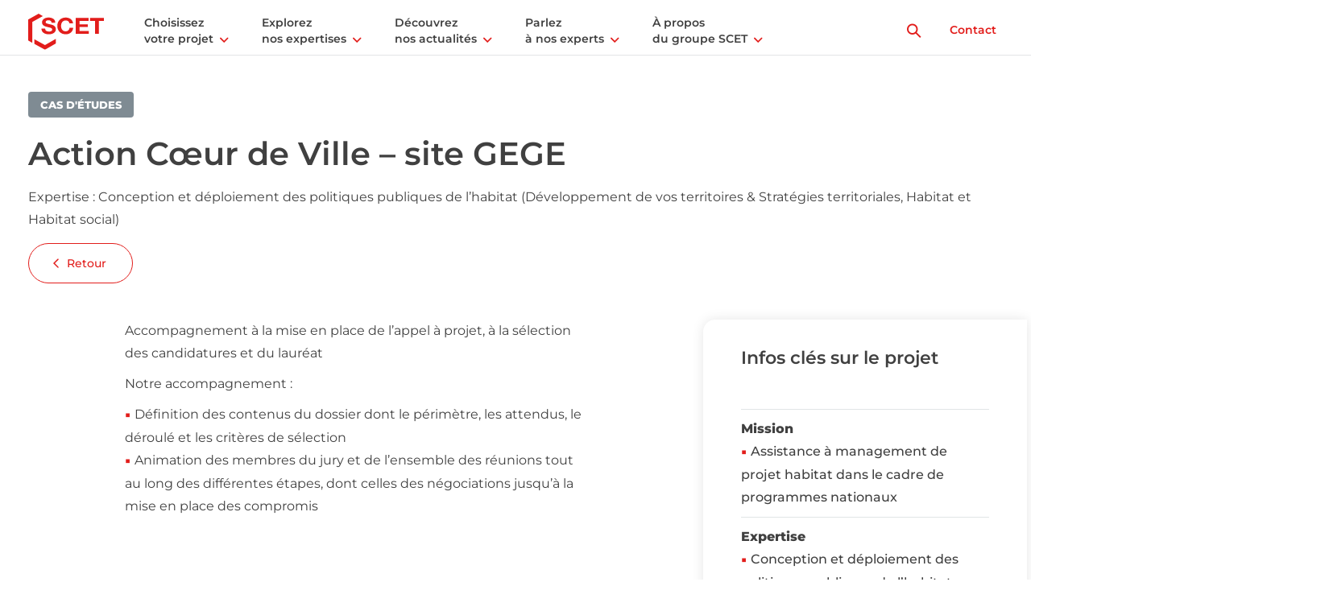

--- FILE ---
content_type: text/html; charset=UTF-8
request_url: https://www.scet.fr/nos-cas-d-etudes/action-coeur-de-ville-site-gege/
body_size: 20058
content:

<!DOCTYPE html>
<html lang="fr-FR" class="no-js">
    <head>
        <meta charset="UTF-8">
        <meta name="viewport" content="width=device-width, initial-scale=1.0"> 
        <!--[if lt IE 9]>
        <script src="https://www.scet.fr/wp-content/themes/scet/js/html5.js"></script>
        <![endif]-->
        <meta name='robots' content='index, follow, max-image-preview:large, max-snippet:-1, max-video-preview:-1' />
<meta name="dlm-version" content="5.1.6"><!--cloudflare-no-transform--><script type="text/javascript" src="https://tarteaucitron.io/load.js?domain=www.scet.fr&uuid=9203b69bc802467e47512aec8481f2ae4805cd0d"></script>
	<!-- This site is optimized with the Yoast SEO plugin v25.0 - https://yoast.com/wordpress/plugins/seo/ -->
	<title>Action Cœur de Ville – site GEGE - SCET</title>
	<link rel="canonical" href="https://www.scet.fr/nos-cas-d-etudes/action-coeur-de-ville-site-gege/" />
	<meta property="og:locale" content="fr_FR" />
	<meta property="og:type" content="article" />
	<meta property="og:title" content="Action Cœur de Ville – site GEGE - SCET" />
	<meta property="og:description" content="Accompagnement à la mise en place de l’appel à projet, à la sélection des candidatures et du lauréat..." />
	<meta property="og:url" content="https://www.scet.fr/nos-cas-d-etudes/action-coeur-de-ville-site-gege/" />
	<meta property="og:site_name" content="SCET" />
	<meta property="article:modified_time" content="2026-01-05T19:16:48+00:00" />
	<meta name="twitter:card" content="summary_large_image" />
	<meta name="twitter:site" content="@scet_groupe" />
	<meta name="twitter:label1" content="Durée de lecture estimée" />
	<meta name="twitter:data1" content="1 minute" />
	<script type="application/ld+json" class="yoast-schema-graph">{"@context":"https://schema.org","@graph":[{"@type":"WebPage","@id":"https://www.scet.fr/nos-cas-d-etudes/action-coeur-de-ville-site-gege/","url":"https://www.scet.fr/nos-cas-d-etudes/action-coeur-de-ville-site-gege/","name":"Action Cœur de Ville – site GEGE - SCET","isPartOf":{"@id":"https://www.scet.fr/#website"},"datePublished":"2021-07-04T09:12:00+00:00","dateModified":"2026-01-05T19:16:48+00:00","breadcrumb":{"@id":"https://www.scet.fr/nos-cas-d-etudes/action-coeur-de-ville-site-gege/#breadcrumb"},"inLanguage":"fr-FR","potentialAction":[{"@type":"ReadAction","target":["https://www.scet.fr/nos-cas-d-etudes/action-coeur-de-ville-site-gege/"]}]},{"@type":"BreadcrumbList","@id":"https://www.scet.fr/nos-cas-d-etudes/action-coeur-de-ville-site-gege/#breadcrumb","itemListElement":[{"@type":"ListItem","position":1,"name":"Accueil","item":"https://www.scet.fr/"},{"@type":"ListItem","position":2,"name":"Cas d'études","item":"https://www.scet.fr/nos-cas-d-etudes/"},{"@type":"ListItem","position":3,"name":"Action Cœur de Ville – site GEGE"}]},{"@type":"WebSite","@id":"https://www.scet.fr/#website","url":"https://www.scet.fr/","name":"SCET","description":"Services Conseil Expertises et Territoires","potentialAction":[{"@type":"SearchAction","target":{"@type":"EntryPoint","urlTemplate":"https://www.scet.fr/?s={search_term_string}"},"query-input":{"@type":"PropertyValueSpecification","valueRequired":true,"valueName":"search_term_string"}}],"inLanguage":"fr-FR"}]}</script>
	<!-- / Yoast SEO plugin. -->


<script type='application/javascript'  id='pys-version-script'>console.log('PixelYourSite Free version 11.1.5.2');</script>
<link rel='dns-prefetch' href='//hcaptcha.com' />
<script type="text/javascript">
/* <![CDATA[ */
window._wpemojiSettings = {"baseUrl":"https:\/\/s.w.org\/images\/core\/emoji\/15.0.3\/72x72\/","ext":".png","svgUrl":"https:\/\/s.w.org\/images\/core\/emoji\/15.0.3\/svg\/","svgExt":".svg","source":{"concatemoji":"https:\/\/www.scet.fr\/wp-includes\/js\/wp-emoji-release.min.js?ver=6.6.1"}};
/*! This file is auto-generated */
!function(i,n){var o,s,e;function c(e){try{var t={supportTests:e,timestamp:(new Date).valueOf()};sessionStorage.setItem(o,JSON.stringify(t))}catch(e){}}function p(e,t,n){e.clearRect(0,0,e.canvas.width,e.canvas.height),e.fillText(t,0,0);var t=new Uint32Array(e.getImageData(0,0,e.canvas.width,e.canvas.height).data),r=(e.clearRect(0,0,e.canvas.width,e.canvas.height),e.fillText(n,0,0),new Uint32Array(e.getImageData(0,0,e.canvas.width,e.canvas.height).data));return t.every(function(e,t){return e===r[t]})}function u(e,t,n){switch(t){case"flag":return n(e,"\ud83c\udff3\ufe0f\u200d\u26a7\ufe0f","\ud83c\udff3\ufe0f\u200b\u26a7\ufe0f")?!1:!n(e,"\ud83c\uddfa\ud83c\uddf3","\ud83c\uddfa\u200b\ud83c\uddf3")&&!n(e,"\ud83c\udff4\udb40\udc67\udb40\udc62\udb40\udc65\udb40\udc6e\udb40\udc67\udb40\udc7f","\ud83c\udff4\u200b\udb40\udc67\u200b\udb40\udc62\u200b\udb40\udc65\u200b\udb40\udc6e\u200b\udb40\udc67\u200b\udb40\udc7f");case"emoji":return!n(e,"\ud83d\udc26\u200d\u2b1b","\ud83d\udc26\u200b\u2b1b")}return!1}function f(e,t,n){var r="undefined"!=typeof WorkerGlobalScope&&self instanceof WorkerGlobalScope?new OffscreenCanvas(300,150):i.createElement("canvas"),a=r.getContext("2d",{willReadFrequently:!0}),o=(a.textBaseline="top",a.font="600 32px Arial",{});return e.forEach(function(e){o[e]=t(a,e,n)}),o}function t(e){var t=i.createElement("script");t.src=e,t.defer=!0,i.head.appendChild(t)}"undefined"!=typeof Promise&&(o="wpEmojiSettingsSupports",s=["flag","emoji"],n.supports={everything:!0,everythingExceptFlag:!0},e=new Promise(function(e){i.addEventListener("DOMContentLoaded",e,{once:!0})}),new Promise(function(t){var n=function(){try{var e=JSON.parse(sessionStorage.getItem(o));if("object"==typeof e&&"number"==typeof e.timestamp&&(new Date).valueOf()<e.timestamp+604800&&"object"==typeof e.supportTests)return e.supportTests}catch(e){}return null}();if(!n){if("undefined"!=typeof Worker&&"undefined"!=typeof OffscreenCanvas&&"undefined"!=typeof URL&&URL.createObjectURL&&"undefined"!=typeof Blob)try{var e="postMessage("+f.toString()+"("+[JSON.stringify(s),u.toString(),p.toString()].join(",")+"));",r=new Blob([e],{type:"text/javascript"}),a=new Worker(URL.createObjectURL(r),{name:"wpTestEmojiSupports"});return void(a.onmessage=function(e){c(n=e.data),a.terminate(),t(n)})}catch(e){}c(n=f(s,u,p))}t(n)}).then(function(e){for(var t in e)n.supports[t]=e[t],n.supports.everything=n.supports.everything&&n.supports[t],"flag"!==t&&(n.supports.everythingExceptFlag=n.supports.everythingExceptFlag&&n.supports[t]);n.supports.everythingExceptFlag=n.supports.everythingExceptFlag&&!n.supports.flag,n.DOMReady=!1,n.readyCallback=function(){n.DOMReady=!0}}).then(function(){return e}).then(function(){var e;n.supports.everything||(n.readyCallback(),(e=n.source||{}).concatemoji?t(e.concatemoji):e.wpemoji&&e.twemoji&&(t(e.twemoji),t(e.wpemoji)))}))}((window,document),window._wpemojiSettings);
/* ]]> */
</script>
<style id='wp-emoji-styles-inline-css' type='text/css'>

	img.wp-smiley, img.emoji {
		display: inline !important;
		border: none !important;
		box-shadow: none !important;
		height: 1em !important;
		width: 1em !important;
		margin: 0 0.07em !important;
		vertical-align: -0.1em !important;
		background: none !important;
		padding: 0 !important;
	}
</style>
<link rel='stylesheet' id='wp-block-library-css' href='https://www.scet.fr/wp-includes/css/dist/block-library/style.min.css?ver=6.6.1' type='text/css' media='all' />
<style id='classic-theme-styles-inline-css' type='text/css'>
/*! This file is auto-generated */
.wp-block-button__link{color:#fff;background-color:#32373c;border-radius:9999px;box-shadow:none;text-decoration:none;padding:calc(.667em + 2px) calc(1.333em + 2px);font-size:1.125em}.wp-block-file__button{background:#32373c;color:#fff;text-decoration:none}
</style>
<style id='global-styles-inline-css' type='text/css'>
:root{--wp--preset--aspect-ratio--square: 1;--wp--preset--aspect-ratio--4-3: 4/3;--wp--preset--aspect-ratio--3-4: 3/4;--wp--preset--aspect-ratio--3-2: 3/2;--wp--preset--aspect-ratio--2-3: 2/3;--wp--preset--aspect-ratio--16-9: 16/9;--wp--preset--aspect-ratio--9-16: 9/16;--wp--preset--color--black: #000000;--wp--preset--color--cyan-bluish-gray: #abb8c3;--wp--preset--color--white: #ffffff;--wp--preset--color--pale-pink: #f78da7;--wp--preset--color--vivid-red: #cf2e2e;--wp--preset--color--luminous-vivid-orange: #ff6900;--wp--preset--color--luminous-vivid-amber: #fcb900;--wp--preset--color--light-green-cyan: #7bdcb5;--wp--preset--color--vivid-green-cyan: #00d084;--wp--preset--color--pale-cyan-blue: #8ed1fc;--wp--preset--color--vivid-cyan-blue: #0693e3;--wp--preset--color--vivid-purple: #9b51e0;--wp--preset--gradient--vivid-cyan-blue-to-vivid-purple: linear-gradient(135deg,rgba(6,147,227,1) 0%,rgb(155,81,224) 100%);--wp--preset--gradient--light-green-cyan-to-vivid-green-cyan: linear-gradient(135deg,rgb(122,220,180) 0%,rgb(0,208,130) 100%);--wp--preset--gradient--luminous-vivid-amber-to-luminous-vivid-orange: linear-gradient(135deg,rgba(252,185,0,1) 0%,rgba(255,105,0,1) 100%);--wp--preset--gradient--luminous-vivid-orange-to-vivid-red: linear-gradient(135deg,rgba(255,105,0,1) 0%,rgb(207,46,46) 100%);--wp--preset--gradient--very-light-gray-to-cyan-bluish-gray: linear-gradient(135deg,rgb(238,238,238) 0%,rgb(169,184,195) 100%);--wp--preset--gradient--cool-to-warm-spectrum: linear-gradient(135deg,rgb(74,234,220) 0%,rgb(151,120,209) 20%,rgb(207,42,186) 40%,rgb(238,44,130) 60%,rgb(251,105,98) 80%,rgb(254,248,76) 100%);--wp--preset--gradient--blush-light-purple: linear-gradient(135deg,rgb(255,206,236) 0%,rgb(152,150,240) 100%);--wp--preset--gradient--blush-bordeaux: linear-gradient(135deg,rgb(254,205,165) 0%,rgb(254,45,45) 50%,rgb(107,0,62) 100%);--wp--preset--gradient--luminous-dusk: linear-gradient(135deg,rgb(255,203,112) 0%,rgb(199,81,192) 50%,rgb(65,88,208) 100%);--wp--preset--gradient--pale-ocean: linear-gradient(135deg,rgb(255,245,203) 0%,rgb(182,227,212) 50%,rgb(51,167,181) 100%);--wp--preset--gradient--electric-grass: linear-gradient(135deg,rgb(202,248,128) 0%,rgb(113,206,126) 100%);--wp--preset--gradient--midnight: linear-gradient(135deg,rgb(2,3,129) 0%,rgb(40,116,252) 100%);--wp--preset--font-size--small: 13px;--wp--preset--font-size--medium: 20px;--wp--preset--font-size--large: 36px;--wp--preset--font-size--x-large: 42px;--wp--preset--spacing--20: 0.44rem;--wp--preset--spacing--30: 0.67rem;--wp--preset--spacing--40: 1rem;--wp--preset--spacing--50: 1.5rem;--wp--preset--spacing--60: 2.25rem;--wp--preset--spacing--70: 3.38rem;--wp--preset--spacing--80: 5.06rem;--wp--preset--shadow--natural: 6px 6px 9px rgba(0, 0, 0, 0.2);--wp--preset--shadow--deep: 12px 12px 50px rgba(0, 0, 0, 0.4);--wp--preset--shadow--sharp: 6px 6px 0px rgba(0, 0, 0, 0.2);--wp--preset--shadow--outlined: 6px 6px 0px -3px rgba(255, 255, 255, 1), 6px 6px rgba(0, 0, 0, 1);--wp--preset--shadow--crisp: 6px 6px 0px rgba(0, 0, 0, 1);}:where(.is-layout-flex){gap: 0.5em;}:where(.is-layout-grid){gap: 0.5em;}body .is-layout-flex{display: flex;}.is-layout-flex{flex-wrap: wrap;align-items: center;}.is-layout-flex > :is(*, div){margin: 0;}body .is-layout-grid{display: grid;}.is-layout-grid > :is(*, div){margin: 0;}:where(.wp-block-columns.is-layout-flex){gap: 2em;}:where(.wp-block-columns.is-layout-grid){gap: 2em;}:where(.wp-block-post-template.is-layout-flex){gap: 1.25em;}:where(.wp-block-post-template.is-layout-grid){gap: 1.25em;}.has-black-color{color: var(--wp--preset--color--black) !important;}.has-cyan-bluish-gray-color{color: var(--wp--preset--color--cyan-bluish-gray) !important;}.has-white-color{color: var(--wp--preset--color--white) !important;}.has-pale-pink-color{color: var(--wp--preset--color--pale-pink) !important;}.has-vivid-red-color{color: var(--wp--preset--color--vivid-red) !important;}.has-luminous-vivid-orange-color{color: var(--wp--preset--color--luminous-vivid-orange) !important;}.has-luminous-vivid-amber-color{color: var(--wp--preset--color--luminous-vivid-amber) !important;}.has-light-green-cyan-color{color: var(--wp--preset--color--light-green-cyan) !important;}.has-vivid-green-cyan-color{color: var(--wp--preset--color--vivid-green-cyan) !important;}.has-pale-cyan-blue-color{color: var(--wp--preset--color--pale-cyan-blue) !important;}.has-vivid-cyan-blue-color{color: var(--wp--preset--color--vivid-cyan-blue) !important;}.has-vivid-purple-color{color: var(--wp--preset--color--vivid-purple) !important;}.has-black-background-color{background-color: var(--wp--preset--color--black) !important;}.has-cyan-bluish-gray-background-color{background-color: var(--wp--preset--color--cyan-bluish-gray) !important;}.has-white-background-color{background-color: var(--wp--preset--color--white) !important;}.has-pale-pink-background-color{background-color: var(--wp--preset--color--pale-pink) !important;}.has-vivid-red-background-color{background-color: var(--wp--preset--color--vivid-red) !important;}.has-luminous-vivid-orange-background-color{background-color: var(--wp--preset--color--luminous-vivid-orange) !important;}.has-luminous-vivid-amber-background-color{background-color: var(--wp--preset--color--luminous-vivid-amber) !important;}.has-light-green-cyan-background-color{background-color: var(--wp--preset--color--light-green-cyan) !important;}.has-vivid-green-cyan-background-color{background-color: var(--wp--preset--color--vivid-green-cyan) !important;}.has-pale-cyan-blue-background-color{background-color: var(--wp--preset--color--pale-cyan-blue) !important;}.has-vivid-cyan-blue-background-color{background-color: var(--wp--preset--color--vivid-cyan-blue) !important;}.has-vivid-purple-background-color{background-color: var(--wp--preset--color--vivid-purple) !important;}.has-black-border-color{border-color: var(--wp--preset--color--black) !important;}.has-cyan-bluish-gray-border-color{border-color: var(--wp--preset--color--cyan-bluish-gray) !important;}.has-white-border-color{border-color: var(--wp--preset--color--white) !important;}.has-pale-pink-border-color{border-color: var(--wp--preset--color--pale-pink) !important;}.has-vivid-red-border-color{border-color: var(--wp--preset--color--vivid-red) !important;}.has-luminous-vivid-orange-border-color{border-color: var(--wp--preset--color--luminous-vivid-orange) !important;}.has-luminous-vivid-amber-border-color{border-color: var(--wp--preset--color--luminous-vivid-amber) !important;}.has-light-green-cyan-border-color{border-color: var(--wp--preset--color--light-green-cyan) !important;}.has-vivid-green-cyan-border-color{border-color: var(--wp--preset--color--vivid-green-cyan) !important;}.has-pale-cyan-blue-border-color{border-color: var(--wp--preset--color--pale-cyan-blue) !important;}.has-vivid-cyan-blue-border-color{border-color: var(--wp--preset--color--vivid-cyan-blue) !important;}.has-vivid-purple-border-color{border-color: var(--wp--preset--color--vivid-purple) !important;}.has-vivid-cyan-blue-to-vivid-purple-gradient-background{background: var(--wp--preset--gradient--vivid-cyan-blue-to-vivid-purple) !important;}.has-light-green-cyan-to-vivid-green-cyan-gradient-background{background: var(--wp--preset--gradient--light-green-cyan-to-vivid-green-cyan) !important;}.has-luminous-vivid-amber-to-luminous-vivid-orange-gradient-background{background: var(--wp--preset--gradient--luminous-vivid-amber-to-luminous-vivid-orange) !important;}.has-luminous-vivid-orange-to-vivid-red-gradient-background{background: var(--wp--preset--gradient--luminous-vivid-orange-to-vivid-red) !important;}.has-very-light-gray-to-cyan-bluish-gray-gradient-background{background: var(--wp--preset--gradient--very-light-gray-to-cyan-bluish-gray) !important;}.has-cool-to-warm-spectrum-gradient-background{background: var(--wp--preset--gradient--cool-to-warm-spectrum) !important;}.has-blush-light-purple-gradient-background{background: var(--wp--preset--gradient--blush-light-purple) !important;}.has-blush-bordeaux-gradient-background{background: var(--wp--preset--gradient--blush-bordeaux) !important;}.has-luminous-dusk-gradient-background{background: var(--wp--preset--gradient--luminous-dusk) !important;}.has-pale-ocean-gradient-background{background: var(--wp--preset--gradient--pale-ocean) !important;}.has-electric-grass-gradient-background{background: var(--wp--preset--gradient--electric-grass) !important;}.has-midnight-gradient-background{background: var(--wp--preset--gradient--midnight) !important;}.has-small-font-size{font-size: var(--wp--preset--font-size--small) !important;}.has-medium-font-size{font-size: var(--wp--preset--font-size--medium) !important;}.has-large-font-size{font-size: var(--wp--preset--font-size--large) !important;}.has-x-large-font-size{font-size: var(--wp--preset--font-size--x-large) !important;}
:where(.wp-block-post-template.is-layout-flex){gap: 1.25em;}:where(.wp-block-post-template.is-layout-grid){gap: 1.25em;}
:where(.wp-block-columns.is-layout-flex){gap: 2em;}:where(.wp-block-columns.is-layout-grid){gap: 2em;}
:root :where(.wp-block-pullquote){font-size: 1.5em;line-height: 1.6;}
</style>
<link rel='stylesheet' id='contact-form-7-css' href='https://www.scet.fr/wp-content/plugins/contact-form-7/includes/css/styles.css?ver=6.0.6' type='text/css' media='all' />
<link rel='stylesheet' id='email-before-download-css' href='https://www.scet.fr/wp-content/plugins/email-before-download/public/css/email-before-download-public.css?ver=6.9.8' type='text/css' media='all' />
<link rel='stylesheet' id='main-css' href='https://www.scet.fr/wp-content/themes/scet/asset/style.css?ver=1.1.0' type='text/css' media='all' />
<link rel='stylesheet' id='elasticpress-facets-css' href='https://www.scet.fr/wp-content/plugins/elasticpress/dist/css/facets-styles.css?ver=5797fb4036fc4007a87a' type='text/css' media='all' />
<script type="text/javascript" src="https://www.scet.fr/wp-includes/js/jquery/jquery.min.js?ver=3.7.1" id="jquery-core-js"></script>
<script type="text/javascript" src="https://www.scet.fr/wp-includes/js/jquery/jquery-migrate.min.js?ver=3.4.1" id="jquery-migrate-js"></script>
<script type="text/javascript" src="https://www.scet.fr/wp-content/themes/scet/asset/main.js?ver=1.1.0" id="main-js"></script>
<script type="text/javascript" src="https://www.scet.fr/wp-content/themes/scet/asset/uw-script.js?ver=1.1.0" id="uw-script-js"></script>
<script type="text/javascript" src="https://www.scet.fr/wp-content/plugins/pixelyoursite/dist/scripts/jquery.bind-first-0.2.3.min.js?ver=0.2.3" id="jquery-bind-first-js"></script>
<script type="text/javascript" src="https://www.scet.fr/wp-content/plugins/pixelyoursite/dist/scripts/js.cookie-2.1.3.min.js?ver=2.1.3" id="js-cookie-pys-js"></script>
<script type="text/javascript" src="https://www.scet.fr/wp-content/plugins/pixelyoursite/dist/scripts/tld.min.js?ver=2.3.1" id="js-tld-js"></script>
<script type="text/javascript" id="pys-js-extra">
/* <![CDATA[ */
var pysOptions = {"staticEvents":[],"dynamicEvents":[],"triggerEvents":[],"triggerEventTypes":[],"debug":"","siteUrl":"https:\/\/www.scet.fr","ajaxUrl":"https:\/\/www.scet.fr\/wp-admin\/admin-ajax.php","ajax_event":"c94f5b9d5a","enable_remove_download_url_param":"1","cookie_duration":"7","last_visit_duration":"60","enable_success_send_form":"","ajaxForServerEvent":"1","ajaxForServerStaticEvent":"1","useSendBeacon":"1","send_external_id":"1","external_id_expire":"180","track_cookie_for_subdomains":"1","google_consent_mode":"1","gdpr":{"ajax_enabled":false,"all_disabled_by_api":false,"facebook_disabled_by_api":false,"analytics_disabled_by_api":false,"google_ads_disabled_by_api":false,"pinterest_disabled_by_api":false,"bing_disabled_by_api":false,"reddit_disabled_by_api":false,"externalID_disabled_by_api":false,"facebook_prior_consent_enabled":true,"analytics_prior_consent_enabled":true,"google_ads_prior_consent_enabled":null,"pinterest_prior_consent_enabled":true,"bing_prior_consent_enabled":true,"cookiebot_integration_enabled":false,"cookiebot_facebook_consent_category":"marketing","cookiebot_analytics_consent_category":"statistics","cookiebot_tiktok_consent_category":"marketing","cookiebot_google_ads_consent_category":"marketing","cookiebot_pinterest_consent_category":"marketing","cookiebot_bing_consent_category":"marketing","consent_magic_integration_enabled":false,"real_cookie_banner_integration_enabled":false,"cookie_notice_integration_enabled":false,"cookie_law_info_integration_enabled":false,"analytics_storage":{"enabled":true,"value":"granted","filter":false},"ad_storage":{"enabled":true,"value":"granted","filter":false},"ad_user_data":{"enabled":true,"value":"granted","filter":false},"ad_personalization":{"enabled":true,"value":"granted","filter":false}},"cookie":{"disabled_all_cookie":false,"disabled_start_session_cookie":false,"disabled_advanced_form_data_cookie":false,"disabled_landing_page_cookie":false,"disabled_first_visit_cookie":false,"disabled_trafficsource_cookie":false,"disabled_utmTerms_cookie":false,"disabled_utmId_cookie":false},"tracking_analytics":{"TrafficSource":"direct","TrafficLanding":"undefined","TrafficUtms":[],"TrafficUtmsId":[]},"GATags":{"ga_datalayer_type":"default","ga_datalayer_name":"dataLayerPYS"},"woo":{"enabled":false},"edd":{"enabled":false},"cache_bypass":"1768704316"};
/* ]]> */
</script>
<script type="text/javascript" src="https://www.scet.fr/wp-content/plugins/pixelyoursite/dist/scripts/public.js?ver=11.1.5.2" id="pys-js"></script>
<link rel="https://api.w.org/" href="https://www.scet.fr/wp-json/" /><link rel="alternate" title="JSON" type="application/json" href="https://www.scet.fr/wp-json/wp/v2/studycase/1780" /><link rel="EditURI" type="application/rsd+xml" title="RSD" href="https://www.scet.fr/xmlrpc.php?rsd" />
<meta name="generator" content="WordPress 6.6.1" />
<link rel='shortlink' href='https://www.scet.fr/?p=1780' />
<link rel="alternate" title="oEmbed (JSON)" type="application/json+oembed" href="https://www.scet.fr/wp-json/oembed/1.0/embed?url=https%3A%2F%2Fwww.scet.fr%2Fnos-cas-d-etudes%2Faction-coeur-de-ville-site-gege%2F" />
<link rel="alternate" title="oEmbed (XML)" type="text/xml+oembed" href="https://www.scet.fr/wp-json/oembed/1.0/embed?url=https%3A%2F%2Fwww.scet.fr%2Fnos-cas-d-etudes%2Faction-coeur-de-ville-site-gege%2F&#038;format=xml" />
<style>
.h-captcha{position:relative;display:block;margin-bottom:2rem;padding:0;clear:both}.h-captcha[data-size="normal"]{width:303px;height:78px}.h-captcha[data-size="compact"]{width:164px;height:144px}.h-captcha[data-size="invisible"]{display:none}.h-captcha iframe{z-index:1}.h-captcha::before{content:"";display:block;position:absolute;top:0;left:0;background:url(https://www.scet.fr/wp-content/plugins/hcaptcha-for-forms-and-more/assets/images/hcaptcha-div-logo.svg) no-repeat;border:1px solid #fff0;border-radius:4px;box-sizing:border-box}.h-captcha::after{content:"The hCaptcha loading is delayed until user interaction.";font:13px/1.35 system-ui,-apple-system,Segoe UI,Roboto,Arial,sans-serif;display:block;position:absolute;top:0;left:0;box-sizing:border-box;color:red;opacity:0}.h-captcha:not(:has(iframe))::after{animation:hcap-msg-fade-in .3s ease forwards;animation-delay:2s}.h-captcha:has(iframe)::after{animation:none;opacity:0}@keyframes hcap-msg-fade-in{to{opacity:1}}.h-captcha[data-size="normal"]::before{width:300px;height:74px;background-position:94% 28%}.h-captcha[data-size="normal"]::after{padding:19px 75px 16px 10px}.h-captcha[data-size="compact"]::before{width:156px;height:136px;background-position:50% 79%}.h-captcha[data-size="compact"]::after{padding:10px 10px 16px 10px}.h-captcha[data-theme="light"]::before,body.is-light-theme .h-captcha[data-theme="auto"]::before,.h-captcha[data-theme="auto"]::before{background-color:#fafafa;border:1px solid #e0e0e0}.h-captcha[data-theme="dark"]::before,body.is-dark-theme .h-captcha[data-theme="auto"]::before,html.wp-dark-mode-active .h-captcha[data-theme="auto"]::before,html.drdt-dark-mode .h-captcha[data-theme="auto"]::before{background-image:url(https://www.scet.fr/wp-content/plugins/hcaptcha-for-forms-and-more/assets/images/hcaptcha-div-logo-white.svg);background-repeat:no-repeat;background-color:#333;border:1px solid #f5f5f5}@media (prefers-color-scheme:dark){.h-captcha[data-theme="auto"]::before{background-image:url(https://www.scet.fr/wp-content/plugins/hcaptcha-for-forms-and-more/assets/images/hcaptcha-div-logo-white.svg);background-repeat:no-repeat;background-color:#333;border:1px solid #f5f5f5}}.h-captcha[data-theme="custom"]::before{background-color:initial}.h-captcha[data-size="invisible"]::before,.h-captcha[data-size="invisible"]::after{display:none}.h-captcha iframe{position:relative}div[style*="z-index: 2147483647"] div[style*="border-width: 11px"][style*="position: absolute"][style*="pointer-events: none"]{border-style:none}
</style>
<script type='application/javascript' id='pys-config-warning-script'>console.warn('PixelYourSite: no pixel configured.');</script>
<style>
span[data-name="hcap-cf7"] .h-captcha{margin-bottom:0}span[data-name="hcap-cf7"]~input[type="submit"],span[data-name="hcap-cf7"]~button[type="submit"]{margin-top:2rem}
</style>
<link rel="icon" href="https://www.scet.fr/wp-content/uploads/2022/07/cropped-favicon_scet-32x32.png" sizes="32x32" />
<link rel="icon" href="https://www.scet.fr/wp-content/uploads/2022/07/cropped-favicon_scet-192x192.png" sizes="192x192" />
<link rel="apple-touch-icon" href="https://www.scet.fr/wp-content/uploads/2022/07/cropped-favicon_scet-180x180.png" />
<meta name="msapplication-TileImage" content="https://www.scet.fr/wp-content/uploads/2022/07/cropped-favicon_scet-270x270.png" />
        <script>
            var scet = {
                basePath: "https://www.scet.fr/"
            };;
        </script>
    </head>
    <body class="studycase-template-default single single-studycase postid-1780">
        <header class="header-main" id="header-main">
            <div class="navigation-top">
                <a href="https://www.scet.fr/" class="navigation-top__logo-wrapper"><img src="https://www.scet.fr/wp-content/themes/scet/images/logo.svg" class="navigation-top__logo" /></a>
                <div class="navigation-top__wrapper">
                    <nav class="menu-header-container"><ul id="menu-header" class="menu"><li id="menu-item-147" class="menu-item menu-item-type-post_type_archive menu-item-object-client menu-item-147"><a>Choisissez<br /> votre projet</a></li>
<li id="menu-item-148" class="menu-item menu-item-type-post_type_archive menu-item-object-expertise menu-item-148"><a href="https://www.scet.fr/nos-expertises/">Explorez<br /> nos expertises</a></li>
<li id="menu-item-149" class="menu-item menu-item-type-custom menu-item-object-custom menu-item-149"><a href="https://www.scet.fr/?s=&#038;context=">Découvrez<br /> nos actualités</a></li>
<li id="menu-item-150" class="menu-item menu-item-type-custom menu-item-object-custom menu-item-150"><a href="https://www.scet.fr/vos-interlocuteurs/">Parlez<br /> à nos experts</a></li>
<li id="menu-item-151" class="menu-item menu-item-type-custom menu-item-object-custom menu-item-has-children menu-item-151"><a href="#">À propos<br /> du groupe SCET</a>
<ul class="sub-menu">
	<li id="menu-item-1049" class="menu-item menu-item-type-custom menu-item-object-custom menu-item-has-children menu-item-1049"><a href="#">Qui sommes-nous ?</a>
	<ul class="sub-menu">
		<li id="menu-item-1055" class="menu-item menu-item-type-post_type menu-item-object-page menu-item-1055"><a href="https://www.scet.fr/qui-sommes-nous/notre-chaine-de-valeurs/">Le Groupe SCET</a></li>
		<li id="menu-item-1704" class="menu-item menu-item-type-post_type menu-item-object-page menu-item-1704"><a href="https://www.scet.fr/qui-sommes-nous/nos-engagements/">Nos engagements</a></li>
	</ul>
</li>
	<li id="menu-item-1056" class="menu-item menu-item-type-custom menu-item-object-custom menu-item-has-children menu-item-1056"><a href="#">Le groupe</a>
	<ul class="sub-menu">
		<li id="menu-item-1061" class="menu-item menu-item-type-post_type menu-item-object-entity menu-item-1061"><a href="https://www.scet.fr/entite/scet/">SCET</a></li>
		<li id="menu-item-3801" class="menu-item menu-item-type-post_type menu-item-object-entity menu-item-3801"><a href="https://www.scet.fr/entite/scet-ge/">SCET GE</a></li>
		<li id="menu-item-1058" class="menu-item menu-item-type-post_type menu-item-object-entity menu-item-1058"><a href="https://www.scet.fr/entite/citadia/">CITADIA</a></li>
		<li id="menu-item-6870" class="menu-item menu-item-type-custom menu-item-object-custom menu-item-6870"><a href="https://www.scet.fr/entite/ville-en-oeuvre/">VILLE EN ŒUVRE</a></li>
		<li id="menu-item-1059" class="menu-item menu-item-type-post_type menu-item-object-entity menu-item-1059"><a href="https://www.scet.fr/entite/aatiko/">AATIKO CONSEILS</a></li>
		<li id="menu-item-3946" class="menu-item menu-item-type-post_type menu-item-object-entity menu-item-3946"><a href="https://www.scet.fr/entite/revue-urbanisme/">REVUE URBANISME</a></li>
	</ul>
</li>
	<li id="menu-item-1057" class="menu-item menu-item-type-custom menu-item-object-custom menu-item-has-children menu-item-1057"><a href="#">Talents &#038; Réseau</a>
	<ul class="sub-menu">
		<li id="menu-item-1072" class="menu-item menu-item-type-post_type menu-item-object-page menu-item-1072"><a href="https://www.scet.fr/talents-reseau/nous-rejoindre/">Nous rejoindre</a></li>
		<li id="menu-item-1071" class="menu-item menu-item-type-post_type menu-item-object-page menu-item-1071"><a href="https://www.scet.fr/talents-reseau/reseau-scet/">Le réseau SCET</a></li>
	</ul>
</li>
</ul>
</li>
</ul></nav>                    <a href="https://www.scet.fr/?s=&context=mission" class="header-main__search-button icon icon-search" id="header-main-search-button"></a>
                    <form role="search" method="get" id="header-main-search-form" class="searchform" action="https://www.scet.fr/">
                        <div class="search__input-wrapper icon icon-search">
                            <input type="text" value="" name="s" id="s" placeholder="Découvrez nos missions">
                            <input type="hidden" name="context" value="mission">
                            <input type="submit" id="searchsubmit" value="Rechercher" style="display: none;">
                        </div>
                    </form>
                    <a href="https://www.scet.fr/contact" class="header-main__contact">Contact</a>
                </div>
                <nav class="navigation-by" id="navigation-by-client">
                    <div class="navigation-by__columns">
                        <div class="column1">
                            <button class="navigation-by__button back" data-view="mobile"></button>
                            <p class="navigation-by__title">Je suis...</p>
                            <ul class="navigation-by__list navigation-by__list_hspace">
                                                                <li class="navigation-by__item">
                                    <button data-slug="un-acteur-immobilier-public-ou-prive" class="navigation-by__button">Un acteur Immobilier public ou privé</button>
                                </li>
                                                                <li class="navigation-by__item">
                                    <button data-slug="un-acteur-public-national" class="navigation-by__button">Un acteur public national</button>
                                </li>
                                                                <li class="navigation-by__item">
                                    <button data-slug="un-bailleur-ou-bailleur-social" class="navigation-by__button">Un bailleur ou bailleur social</button>
                                </li>
                                                                <li class="navigation-by__item">
                                    <button data-slug="41" class="navigation-by__button">Une collectivité locale</button>
                                </li>
                                                                <li class="navigation-by__item">
                                    <button data-slug="entreprise-publique-locale" class="navigation-by__button">Une entreprise publique locale</button>
                                </li>
                                                            </ul>
                        </div>
                                                                        <div class="column2" data-client="un-acteur-immobilier-public-ou-prive"> 
                            <button class="navigation-by__button back" data-view="mobile"></button>
                            <p class="navigation-by__title">Je suis intéressé par...</p>
                            <ul class="navigation-by__list_hspace">
                                                            <li class="navigation-by__item">
                                    <p class="offer__title">Immobilier public &amp; privé</p>
                                    <ul class="expertises navigation-by__list">
                                                                                                                            <li class="navigation-by__item"><button data-slug="amenagement-et-projet-urbain" class="navigation-by__button">Aménagement et projet urbain : déployons ensemble les grandes transitions de demain</button></li>
                                                                                    <li class="navigation-by__item"><button data-slug="conseil-en-immobilier-programmation-et-expertise-immobiliere" class="navigation-by__button">Conseil en immobilier, programmation et expertise immobilière sur l&rsquo;ensemble des territoires</button></li>
                                                                                    <li class="navigation-by__item"><button data-slug="formation-professionnelle-continue" class="navigation-by__button">Formation professionnelle continue</button></li>
                                                                                    <li class="navigation-by__item"><button data-slug="transition-energetique-ecologique-et-resilience-des-territoires" class="navigation-by__button">Transition énergétique, écologique et résilience des territoires : ensemble, relevons les défis</button></li>
                                                                            </ul>
                                </li>
                                                            <li class="navigation-by__item"><button class="navigation-by__button all js-all-expertises">Toutes les expertises</button></li>
                            </ul>
                        </div>
                                                                        <div class="column2" data-client="un-acteur-public-national"> 
                            <button class="navigation-by__button back" data-view="mobile"></button>
                            <p class="navigation-by__title">Je suis intéressé par...</p>
                            <ul class="navigation-by__list_hspace">
                                                            <li class="navigation-by__item">
                                    <p class="offer__title">Développement de vos territoires</p>
                                    <ul class="expertises navigation-by__list">
                                                                                                                            <li class="navigation-by__item"><button data-slug="conception-et-evaluation-de-politiques-publiques-et-de-strategies-territoriales" class="navigation-by__button">Conception et évaluation de politiques publiques et de stratégies territoriales</button></li>
                                                                                    <li class="navigation-by__item"><button data-slug="formation-professionnelle-continue" class="navigation-by__button">Formation professionnelle continue</button></li>
                                                                            </ul>
                                </li>
                                                            <li class="navigation-by__item"><button class="navigation-by__button all js-all-expertises">Toutes les expertises</button></li>
                            </ul>
                        </div>
                                                                        <div class="column2" data-client="un-bailleur-ou-bailleur-social"> 
                            <button class="navigation-by__button back" data-view="mobile"></button>
                            <p class="navigation-by__title">Je suis intéressé par...</p>
                            <ul class="navigation-by__list_hspace">
                                                            <li class="navigation-by__item">
                                    <p class="offer__title">Habitat et Habitat social</p>
                                    <ul class="expertises navigation-by__list">
                                                                                                                            <li class="navigation-by__item"><button data-slug="conception-et-mise-en-oeuvre-des-politiques-publiques-de-lhabitat" class="navigation-by__button">Conception et déploiement des politiques publiques de l’habitat</button></li>
                                                                                    <li class="navigation-by__item"><button data-slug="formation-professionnelle-continue" class="navigation-by__button">Formation professionnelle continue</button></li>
                                                                            </ul>
                                </li>
                                                            <li class="navigation-by__item"><button class="navigation-by__button all js-all-expertises">Toutes les expertises</button></li>
                            </ul>
                        </div>
                                                                        <div class="column2" data-client="41"> 
                            <button class="navigation-by__button back" data-view="mobile"></button>
                            <p class="navigation-by__title">Je suis intéressé par...</p>
                            <ul class="navigation-by__list_hspace">
                                                            <li class="navigation-by__item">
                                    <p class="offer__title">Développement de vos territoires &amp; Stratégies territoriales</p>
                                    <ul class="expertises navigation-by__list">
                                                                                                                            <li class="navigation-by__item"><button data-slug="conception-et-mise-en-oeuvre-des-politiques-publiques-de-lhabitat" class="navigation-by__button">Conception et déploiement des politiques publiques de l’habitat</button></li>
                                                                                    <li class="navigation-by__item"><button data-slug="concertation-intelligence-collective-demarches-usagers-et-communication" class="navigation-by__button">Concertation, intelligence collective, démarches usagers et acteurs, communication</button></li>
                                                                                    <li class="navigation-by__item"><button data-slug="conseil-en-immobilier-programmation-et-expertise-immobiliere" class="navigation-by__button">Conseil en immobilier, programmation et expertise immobilière sur l&rsquo;ensemble des territoires</button></li>
                                                                                    <li class="navigation-by__item"><button data-slug="developpement-economique-et-attractivite-des-territoires" class="navigation-by__button">Développement économique (emploi, compétitivité&#8230;) &#038; attractivité des territoires</button></li>
                                                                                    <li class="navigation-by__item"><button data-slug="formation-professionnelle-continue" class="navigation-by__button">Formation professionnelle continue</button></li>
                                                                                    <li class="navigation-by__item"><button data-slug="montage-modelisation-et-evaluation" class="navigation-by__button">Montage, modélisation et évaluation des projets de politiques publiques sur les territoires</button></li>
                                                                                    <li class="navigation-by__item"><button data-slug="projets-de-stationnement-et-nouvelles-mobilites" class="navigation-by__button">Projets de stationnement et nouvelles mobilités : du diagnostic à la contractualisation</button></li>
                                                                                    <li class="navigation-by__item"><button data-slug="commerce-et-revitalisation" class="navigation-by__button">Revitalisation des territoires, valorisation via le commerce, l&rsquo;artisanat &#038; les services</button></li>
                                                                                    <li class="navigation-by__item"><button data-slug="tourisme-loisirs-culture-patrimoine" class="navigation-by__button">Tourisme &#038; Loisirs, Culture &#038; Patrimoine : des prestations sur toute la chaîne de l’ingénierie territoriale</button></li>
                                                                            </ul>
                                </li>
                                                            <li class="navigation-by__item">
                                    <p class="offer__title">Fabrique de vos territoires</p>
                                    <ul class="expertises navigation-by__list">
                                                                                                                            <li class="navigation-by__item"><button data-slug="amenagement-et-projet-urbain" class="navigation-by__button">Aménagement et projet urbain : déployons ensemble les grandes transitions de demain</button></li>
                                                                                    <li class="navigation-by__item"><button data-slug="formation-professionnelle-continue" class="navigation-by__button">Formation professionnelle continue</button></li>
                                                                                    <li class="navigation-by__item"><button data-slug="strategie-territoriale-et-urbanisme-reglementaire" class="navigation-by__button">Stratégie territoriale et planification urbaine : à l&rsquo;heure des grandes transitions</button></li>
                                                                            </ul>
                                </li>
                                                            <li class="navigation-by__item">
                                    <p class="offer__title">Habitat et Habitat social</p>
                                    <ul class="expertises navigation-by__list">
                                                                                                                            <li class="navigation-by__item"><button data-slug="conception-et-mise-en-oeuvre-des-politiques-publiques-de-lhabitat" class="navigation-by__button">Conception et déploiement des politiques publiques de l’habitat</button></li>
                                                                                    <li class="navigation-by__item"><button data-slug="formation-professionnelle-continue" class="navigation-by__button">Formation professionnelle continue</button></li>
                                                                            </ul>
                                </li>
                                                            <li class="navigation-by__item">
                                    <p class="offer__title">Immobilier public &amp; privé</p>
                                    <ul class="expertises navigation-by__list">
                                                                                                                            <li class="navigation-by__item"><button data-slug="amenagement-et-projet-urbain" class="navigation-by__button">Aménagement et projet urbain : déployons ensemble les grandes transitions de demain</button></li>
                                                                                    <li class="navigation-by__item"><button data-slug="conseil-en-immobilier-programmation-et-expertise-immobiliere" class="navigation-by__button">Conseil en immobilier, programmation et expertise immobilière sur l&rsquo;ensemble des territoires</button></li>
                                                                                    <li class="navigation-by__item"><button data-slug="formation-professionnelle-continue" class="navigation-by__button">Formation professionnelle continue</button></li>
                                                                                    <li class="navigation-by__item"><button data-slug="transition-energetique-ecologique-et-resilience-des-territoires" class="navigation-by__button">Transition énergétique, écologique et résilience des territoires : ensemble, relevons les défis</button></li>
                                                                            </ul>
                                </li>
                                                            <li class="navigation-by__item"><button class="navigation-by__button all js-all-expertises">Toutes les expertises</button></li>
                            </ul>
                        </div>
                                                                        <div class="column2" data-client="entreprise-publique-locale"> 
                            <button class="navigation-by__button back" data-view="mobile"></button>
                            <p class="navigation-by__title">Je suis intéressé par...</p>
                            <ul class="navigation-by__list_hspace">
                                                            <li class="navigation-by__item">
                                    <p class="offer__title">EPL</p>
                                    <ul class="expertises navigation-by__list">
                                                                                                                            <li class="navigation-by__item"><button data-slug="amenagement-et-projet-urbain" class="navigation-by__button">Aménagement et projet urbain : déployons ensemble les grandes transitions de demain</button></li>
                                                                                    <li class="navigation-by__item"><button data-slug="conseil-aux-epls" class="navigation-by__button">Conseil aux Entreprises Publiques Locales (EPL) : mise en œuvre des projets d’aménagement</button></li>
                                                                                    <li class="navigation-by__item"><button data-slug="formation-professionnelle-continue" class="navigation-by__button">Formation professionnelle continue</button></li>
                                                                                    <li class="navigation-by__item"><button data-slug="le-groupement-demployeurs-scet-ge-et-la-mise-a-disposition-de-personnel" class="navigation-by__button">Groupement d’employeurs SCET GE, mise à disposition de personnel et recrutement</button></li>
                                                                                    <li class="navigation-by__item"><button data-slug="le-reseau-scet" class="navigation-by__button">Réseau SCET : une plateforme innovante &#038; unique, dédiée aux acteurs du développement local</button></li>
                                                                                    <li class="navigation-by__item"><button data-slug="transformation-organisationnelle" class="navigation-by__button">Transformation organisationnelle</button></li>
                                                                                    <li class="navigation-by__item"><button data-slug="transition-energetique-ecologique-et-resilience-des-territoires" class="navigation-by__button">Transition énergétique, écologique et résilience des territoires : ensemble, relevons les défis</button></li>
                                                                            </ul>
                                </li>
                                                            <li class="navigation-by__item"><button class="navigation-by__button all js-all-expertises">Toutes les expertises</button></li>
                            </ul>
                        </div>
                                                                        <div class="column3" data-expertise="amenagement-et-projet-urbain">
                            <button class="navigation-by__button back" data-view="mobile"></button>
                            <p class="navigation-by__title">J'ai besoin de...</p>
                            <ul class="navigation-by__list navigation-by__list_hspace">
                                                                                    <li class="navigation-by__item"><a href="https://www.scet.fr/nos-metiers/etudes-urbaines-et-prealables/">Etudes urbaines et préalables</a></li>
                                                        <li class="navigation-by__item"><a href="https://www.scet.fr/nos-metiers/evaluation-de-projets-damenagement/">Evaluation de projets d’aménagement</a></li>
                                                        <li class="navigation-by__item"><a href="https://www.scet.fr/nos-metiers/securisation-pre-operationnelle-de-vos-projets-damenagement/">Sécurisation pré-opérationnelle des projets d’aménagement</a></li>
                                                        </ul>
                        </div>
                                                <div class="column3" data-expertise="conception-et-mise-en-oeuvre-des-politiques-publiques-de-lhabitat">
                            <button class="navigation-by__button back" data-view="mobile"></button>
                            <p class="navigation-by__title">J'ai besoin de...</p>
                            <ul class="navigation-by__list navigation-by__list_hspace">
                                                                                    <li class="navigation-by__item"><a href="https://www.scet.fr/nos-metiers/politiques-de-lhabitat/">Politiques de l’habitat</a></li>
                                                        <li class="navigation-by__item"><a href="https://www.scet.fr/nos-metiers/strategies-bailleurs-sociaux/">Stratégies Bailleurs Sociaux</a></li>
                                                        <li class="navigation-by__item"><a href="https://www.scet.fr/nos-metiers/strategies-dintervention-sur-le-parc-prive/">Stratégies d&rsquo;intervention sur le parc privé</a></li>
                                                        <li class="navigation-by__item"><a href="https://www.scet.fr/nos-metiers/strategies-de-developpement-de-lhabitat-specifique/">Stratégies de développement de l&rsquo;habitat spécifique</a></li>
                                                        </ul>
                        </div>
                                                <div class="column3" data-expertise="conception-et-evaluation-de-politiques-publiques-et-de-strategies-territoriales">
                            <button class="navigation-by__button back" data-view="mobile"></button>
                            <p class="navigation-by__title">J'ai besoin de...</p>
                            <ul class="navigation-by__list navigation-by__list_hspace">
                                                                                    <li class="navigation-by__item"><a href="https://www.scet.fr/nos-metiers/activites-danimation-de-professionnalisation-et-de-capitalisation/">Activités d&rsquo;animation, de professionnalisation et de capitalisation</a></li>
                                                        <li class="navigation-by__item"><a href="https://www.scet.fr/nos-metiers/conception-de-politiques-publiques-strategies-territoriales/">Conception de politiques publiques &#038; stratégies territoriales</a></li>
                                                        <li class="navigation-by__item"><a href="https://www.scet.fr/nos-metiers/deploiement-de-programmes-territoriaux/">Déploiement de programmes territoriaux</a></li>
                                                        <li class="navigation-by__item"><a href="https://www.scet.fr/nos-metiers/evaluation-des-politiques-publiques-et-de-leur-impact/">Evaluation des politiques publiques et de leur impact</a></li>
                                                        </ul>
                        </div>
                                                <div class="column3" data-expertise="concertation-intelligence-collective-demarches-usagers-et-communication">
                            <button class="navigation-by__button back" data-view="mobile"></button>
                            <p class="navigation-by__title">J'ai besoin de...</p>
                            <ul class="navigation-by__list navigation-by__list_hspace">
                                                                                    <li class="navigation-by__item"><a href="https://www.scet.fr/nos-metiers/accompagner-la-transition/">Accompagnement de la transition</a></li>
                                                        <li class="navigation-by__item"><a href="https://www.scet.fr/nos-metiers/amu-assistance-a-maitrise-dusage/">AMU : Assistance à Maitrise d’Usage</a></li>
                                                        <li class="navigation-by__item"><a href="https://www.scet.fr/nos-metiers/travailler-lattractivite-des-territoires-et-la-valorisation-des-projets/">Attractivité des territoires &#038; valorisation des projets</a></li>
                                                        <li class="navigation-by__item"><a href="https://www.scet.fr/nos-metiers/co-construire-les-projets/">Co-construction des projets</a></li>
                                                        <li class="navigation-by__item"><a href="https://www.scet.fr/nos-metiers/concertation-reglementaire-et-institutionnelle/">Concertation règlementaire et institutionnelle</a></li>
                                                        <li class="navigation-by__item"><a href="https://www.scet.fr/nos-metiers/former-et-accompagner-les-acteurs/">Formation &#038; accompagnement des acteurs</a></li>
                                                        </ul>
                        </div>
                                                <div class="column3" data-expertise="conseil-aux-epls">
                            <button class="navigation-by__button back" data-view="mobile"></button>
                            <p class="navigation-by__title">J'ai besoin de...</p>
                            <ul class="navigation-by__list navigation-by__list_hspace">
                                                                                    <li class="navigation-by__item"><a href="https://www.scet.fr/nos-metiers/conseil-strategique-operationnel/">Conseil stratégique et opérationnel</a></li>
                                                        </ul>
                        </div>
                                                <div class="column3" data-expertise="conseil-en-immobilier-programmation-et-expertise-immobiliere">
                            <button class="navigation-by__button back" data-view="mobile"></button>
                            <p class="navigation-by__title">J'ai besoin de...</p>
                            <ul class="navigation-by__list navigation-by__list_hspace">
                                                                                    <li class="navigation-by__item"><a href="https://www.scet.fr/nos-metiers/accompagnement-aux-operateurs-prives-de-la-ville/">Accompagnement des opérateurs de la ville</a></li>
                                                        <li class="navigation-by__item"><a href="https://www.scet.fr/nos-metiers/accompagnement-des-pme-et-des-eti-dans-leur-implantation-dans-les-territoires/">Accompagnement des PME et des ETI dans leur implantation dans les territoires</a></li>
                                                        <li class="navigation-by__item"><a href="https://www.scet.fr/nos-metiers/etude-dopportunite-immobiliere/">Etude d’opportunité immobilière</a></li>
                                                        <li class="navigation-by__item"><a href="https://www.scet.fr/nos-metiers/etude-de-programmation-et-amo-concours/">Etude de programmation et AMO concours</a></li>
                                                        <li class="navigation-by__item"><a href="https://www.scet.fr/nos-metiers/expertise-immobiliere-conseil-contentieux/">Expertise immobilière, conseil &#038; contentieux</a></li>
                                                        <li class="navigation-by__item"><a href="https://www.scet.fr/nos-metiers/reduire-et-optimiser-le-cout-de-votre-immobilier/">Réduction &#038; optimisation du coût de votre immobilier</a></li>
                                                        <li class="navigation-by__item"><a href="https://www.scet.fr/nos-metiers/strategie-immobiliere/">Stratégie immobilière</a></li>
                                                        <li class="navigation-by__item"><a href="https://www.scet.fr/nos-metiers/valorisation-immobiliere-et-fonciere/">Valorisation immobilière et foncière </a></li>
                                                        </ul>
                        </div>
                                                <div class="column3" data-expertise="developpement-economique-et-attractivite-des-territoires">
                            <button class="navigation-by__button back" data-view="mobile"></button>
                            <p class="navigation-by__title">J'ai besoin de...</p>
                            <ul class="navigation-by__list navigation-by__list_hspace">
                                                                                    <li class="navigation-by__item"><a href="https://www.scet.fr/nos-metiers/conception-et-deploiement-de-projets-a-vocation-economique/">Conception &#038; déploiement de projets à vocation économique</a></li>
                                                        <li class="navigation-by__item"><a href="https://www.scet.fr/nos-metiers/marketing-territorial-accompagnement-des-acteurs-economiques-et-reseaux-professionnels/">Marketing territorial</a></li>
                                                        <li class="navigation-by__item"><a href="https://www.scet.fr/nos-metiers/accompagnement-des-collectivites-dans-leurs-strategies-de-developpement-economique/">Stratégies de développement économique</a></li>
                                                        <li class="navigation-by__item"><a href="https://www.scet.fr/nos-metiers/accompagnement-des-territoires-a-enjeux-dans-lemergence-de-strategies-et-de-projets-economiques-les-grands-programmes-nationaux-associes/">Stratégies et projets économiques &#8211; Territoires à enjeux</a></li>
                                                        </ul>
                        </div>
                                                <div class="column3" data-expertise="formation-professionnelle-continue">
                            <button class="navigation-by__button back" data-view="mobile"></button>
                            <p class="navigation-by__title">J'ai besoin de...</p>
                            <ul class="navigation-by__list navigation-by__list_hspace">
                                                                                    <li class="navigation-by__item"><a href="https://www.scet.fr/nos-metiers/notre-catalogue-de-formations-2025/">Catalogue de formations 2025</a></li>
                                                        </ul>
                        </div>
                                                <div class="column3" data-expertise="le-groupement-demployeurs-scet-ge-et-la-mise-a-disposition-de-personnel">
                            <button class="navigation-by__button back" data-view="mobile"></button>
                            <p class="navigation-by__title">J'ai besoin de...</p>
                            <ul class="navigation-by__list navigation-by__list_hspace">
                                                                                    <li class="navigation-by__item"><a href="https://www.scet.fr/nos-metiers/la-mise-a-disposition-de-personnel-2/">Mise à disposition de personnel</a></li>
                                                        <li class="navigation-by__item"><a href="https://www.scet.fr/nos-metiers/recrutement-approche-directe/">Recrutement &#8211; Approche directe</a></li>
                                                        <li class="navigation-by__item"><a href="https://www.scet.fr/nos-metiers/recrutement-sourcing/">Recrutement &#8211; Sourcing</a></li>
                                                        </ul>
                        </div>
                                                <div class="column3" data-expertise="ingenierie-territoriale">
                            <button class="navigation-by__button back" data-view="mobile"></button>
                            <p class="navigation-by__title">J'ai besoin de...</p>
                            <ul class="navigation-by__list navigation-by__list_hspace">
                                                                                    </ul>
                        </div>
                                                <div class="column3" data-expertise="juridique">
                            <button class="navigation-by__button back" data-view="mobile"></button>
                            <p class="navigation-by__title">J'ai besoin de...</p>
                            <ul class="navigation-by__list navigation-by__list_hspace">
                                                                                    </ul>
                        </div>
                                                <div class="column3" data-expertise="montage-modelisation-et-evaluation">
                            <button class="navigation-by__button back" data-view="mobile"></button>
                            <p class="navigation-by__title">J'ai besoin de...</p>
                            <ul class="navigation-by__list navigation-by__list_hspace">
                                                                                    <li class="navigation-by__item"><a href="https://www.scet.fr/nos-metiers/appui-a-la-mise-en-oeuvre-de-projets/">Appui à la mise en œuvre de projets</a></li>
                                                        <li class="navigation-by__item"><a href="https://www.scet.fr/nos-metiers/evaluation-socio-economique-des-projets-et-de-leurs-impacts-sur-les-territoires/">Evaluation socio-économique des projets et de leurs impacts sur les territoires</a></li>
                                                        <li class="navigation-by__item"><a href="https://www.scet.fr/nos-metiers/ingenierie-amont-opportunite-et-faisabilite-de-projets-publics-et-prives/">Ingénierie amont : opportunité et faisabilité de projets publics et privés</a></li>
                                                        <li class="navigation-by__item"><a href="https://www.scet.fr/nos-metiers/strategie-des-organisations-et-operateurs-publics/">Stratégie des organisations et opérateurs publics</a></li>
                                                        </ul>
                        </div>
                                                <div class="column3" data-expertise="projets-de-stationnement-et-nouvelles-mobilites">
                            <button class="navigation-by__button back" data-view="mobile"></button>
                            <p class="navigation-by__title">J'ai besoin de...</p>
                            <ul class="navigation-by__list navigation-by__list_hspace">
                                                                                    <li class="navigation-by__item"><a href="https://www.scet.fr/nos-metiers/choix-et-mise-en-oeuvre-des-montages-contractuels/">Choix &#038; mise en œuvre des montages contractuels</a></li>
                                                        <li class="navigation-by__item"><a href="https://www.scet.fr/nos-metiers/diagnostics-strategies-et-politiques-de-mobilite-et-stationnement/">Diagnostics, stratégies, politiques de mobilité &#038; stationnement </a></li>
                                                        <li class="navigation-by__item"><a href="https://www.scet.fr/nos-metiers/nouveaux-quartiers-nouvelles-pratiques/">Nouveaux quartiers, nouvelles pratiques </a></li>
                                                        </ul>
                        </div>
                                                <div class="column3" data-expertise="le-reseau-scet">
                            <button class="navigation-by__button back" data-view="mobile"></button>
                            <p class="navigation-by__title">J'ai besoin de...</p>
                            <ul class="navigation-by__list navigation-by__list_hspace">
                                                                                    <li class="navigation-by__item"><a href="https://www.scet.fr/nos-metiers/appui-juridique-et-metier/">Aide à la décision et conseil opérationnel</a></li>
                                                        <li class="navigation-by__item"><a href="https://www.scet.fr/nos-metiers/ecole-des-directeurs-depl/">Ecole Des Dirigeants d’EPL</a></li>
                                                        <li class="navigation-by__item"><a href="https://www.scet.fr/nos-metiers/le-parcours-de-responsable-doperations-damenagement/">Parcours de formation « Responsable d’Opérations d’aménagement »</a></li>
                                                        <li class="navigation-by__item"><a href="https://www.scet.fr/nos-metiers/reseau-social-inter-entreprises/">Réseau social inter-entreprises</a></li>
                                                        </ul>
                        </div>
                                                <div class="column3" data-expertise="commerce-et-revitalisation">
                            <button class="navigation-by__button back" data-view="mobile"></button>
                            <p class="navigation-by__title">J'ai besoin de...</p>
                            <ul class="navigation-by__list navigation-by__list_hspace">
                                                                                    <li class="navigation-by__item"><a href="https://www.scet.fr/nos-metiers/amo-pour-la-renovation-ou-la-creation-de-halles-alimentaires/">AMO pour la rénovation ou la création de halles alimentaires</a></li>
                                                        <li class="navigation-by__item"><a href="https://www.scet.fr/nos-metiers/amo-pour-le-deploiement-de-plateformes-locales-de-commerce/">AMO pour le déploiement de plateformes locales de commerce</a></li>
                                                        <li class="navigation-by__item"><a href="https://www.scet.fr/nos-metiers/developpement-et-renovation-de-polarites-commerciales/">Développement et rénovation de polarités commerciales</a></li>
                                                        <li class="navigation-by__item"><a href="https://www.scet.fr/nos-metiers/prefiguration-et-developpement-doutils-de-maitrise-et-valorisation-de-limmobilier-commercial/">Préfiguration &#038; développement d’outils de maitrise et valorisation de l’immobilier commercial</a></li>
                                                        <li class="navigation-by__item"><a href="https://www.scet.fr/nos-metiers/revitalisation-des-centralites-commercantes/">Revitalisation des centralités commerçantes</a></li>
                                                        <li class="navigation-by__item"><a href="https://www.scet.fr/nos-metiers/strategies-de-valorisation-du-commerce/">Stratégies de valorisation du commerce</a></li>
                                                        </ul>
                        </div>
                                                <div class="column3" data-expertise="strategie-prospective-bureau-t">
                            <button class="navigation-by__button back" data-view="mobile"></button>
                            <p class="navigation-by__title">J'ai besoin de...</p>
                            <ul class="navigation-by__list navigation-by__list_hspace">
                                                                                    </ul>
                        </div>
                                                <div class="column3" data-expertise="strategie-territoriale-et-urbanisme-reglementaire">
                            <button class="navigation-by__button back" data-view="mobile"></button>
                            <p class="navigation-by__title">J'ai besoin de...</p>
                            <ul class="navigation-by__list navigation-by__list_hspace">
                                                                                    <li class="navigation-by__item"><a href="https://www.scet.fr/nos-metiers/assistance-a-management-de-projet/">Assistance à Management de Projet</a></li>
                                                        <li class="navigation-by__item"><a href="https://www.scet.fr/nos-metiers/urbanisme-reglementaire/">Planification urbaine</a></li>
                                                        <li class="navigation-by__item"><a href="https://www.scet.fr/nos-metiers/prospective-territoriale/">Prospective territoriale</a></li>
                                                        <li class="navigation-by__item"><a href="https://www.scet.fr/nos-metiers/strategie-fonciere/">Stratégie foncière</a></li>
                                                        </ul>
                        </div>
                                                <div class="column3" data-expertise="tourisme-loisirs-culture-patrimoine">
                            <button class="navigation-by__button back" data-view="mobile"></button>
                            <p class="navigation-by__title">J'ai besoin de...</p>
                            <ul class="navigation-by__list navigation-by__list_hspace">
                                                                                    <li class="navigation-by__item"><a href="https://www.scet.fr/nos-metiers/fillieres-equipements-touristiques/">Fillières &#038; Equipements touristiques</a></li>
                                                        <li class="navigation-by__item"><a href="https://www.scet.fr/nos-metiers/strategies-touristiques-des-territoires/">Stratégies touristiques des territoires</a></li>
                                                        </ul>
                        </div>
                                                <div class="column3" data-expertise="transformation-organisationnelle">
                            <button class="navigation-by__button back" data-view="mobile"></button>
                            <p class="navigation-by__title">J'ai besoin de...</p>
                            <ul class="navigation-by__list navigation-by__list_hspace">
                                                                                    <li class="navigation-by__item"><a href="https://www.scet.fr/nos-metiers/conduite-du-changement-et-communication/">Conduite du changement et communication</a></li>
                                                        <li class="navigation-by__item"><a href="https://www.scet.fr/nos-metiers/organisation/">Digitalisation</a></li>
                                                        <li class="navigation-by__item"><a href="https://www.scet.fr/nos-metiers/management/">Management et coaching</a></li>
                                                        <li class="navigation-by__item"><a href="https://www.scet.fr/nos-metiers/gouvernance/">Organisation et gouvernance</a></li>
                                                        <li class="navigation-by__item"><a href="https://www.scet.fr/nos-metiers/pmo-management-de-projet/">PMO (management de projet)</a></li>
                                                        <li class="navigation-by__item"><a href="https://www.scet.fr/nos-metiers/process/">Process</a></li>
                                                        <li class="navigation-by__item"><a href="https://www.scet.fr/nos-metiers/modele-economique/">Stratégie et modèle économique</a></li>
                                                        </ul>
                        </div>
                                                <div class="column3" data-expertise="transition-energetique-ecologique-et-resilience-des-territoires">
                            <button class="navigation-by__button back" data-view="mobile"></button>
                            <p class="navigation-by__title">J'ai besoin de...</p>
                            <ul class="navigation-by__list navigation-by__list_hspace">
                                                                                    <li class="navigation-by__item"><a href="https://www.scet.fr/nos-metiers/conseils-pour-la-creation-ou-la-strategie-doperateurs-au-service-de-la-tee/">Conseils pour la création ou la stratégie d’opérateurs au service de la TEE</a></li>
                                                        <li class="navigation-by__item"><a href="https://www.scet.fr/nos-metiers/evaluations-environnementales-reglementaires/">Evaluations environnementales réglementaires</a></li>
                                                        <li class="navigation-by__item"><a href="https://www.scet.fr/nos-metiers/strategies-de-valorisation-du-paysage-et-du-cadre-de-vie/">Stratégies de valorisation du paysage et du cadre de vie</a></li>
                                                        <li class="navigation-by__item"><a href="https://www.scet.fr/nos-metiers/strategies-environnementales-pre-operationnelles/">Stratégies environnementales pré-opérationnelles</a></li>
                                                        <li class="navigation-by__item"><a href="https://www.scet.fr/nos-metiers/strategies-territoriales-de-resilience/">Stratégies territoriales de résilience</a></li>
                                                        </ul>
                        </div>
                                            </div>
                </nav>
                <nav class="navigation-by navigation-by--2" id="navigation-by-expertise">
                    <span class="navigation-by__title" data-view="desktop">Nos expertises...</span>
                    <div class="navigation-by__columns">
                                                <div class="column1 expertises"> 
                            <button class="navigation-by__button back" data-view="mobile"></button>
                          <span class="navigation-by__title" data-view="mobile">Nos expertises...</span>
                            <ul class="navigation-by__list navigation-by__list_hspace">
                                                                <li class="navigation-by__item">
                                    <button data-slug="amenagement-et-projet-urbain" class="navigation-by__button">
                                        <span>Aménagement et projet urbain : déployons ensemble les grandes transitions de demain</span>
                                                                                                                            <span>EPL</span>
                                                                                    <span>Fabrique de vos territoires</span>
                                                                                    <span>Immobilier public &amp; privé</span>
                                                                            </button>
                                </li>
                                                                <li class="navigation-by__item">
                                    <button data-slug="conception-et-mise-en-oeuvre-des-politiques-publiques-de-lhabitat" class="navigation-by__button">
                                        <span>Conception et déploiement des politiques publiques de l’habitat</span>
                                                                                                                            <span>Développement de vos territoires &amp; Stratégies territoriales</span>
                                                                                    <span>Habitat et Habitat social</span>
                                                                            </button>
                                </li>
                                                                <li class="navigation-by__item">
                                    <button data-slug="conception-et-evaluation-de-politiques-publiques-et-de-strategies-territoriales" class="navigation-by__button">
                                        <span>Conception et évaluation de politiques publiques et de stratégies territoriales</span>
                                                                                                                            <span>Développement de vos territoires</span>
                                                                            </button>
                                </li>
                                                                <li class="navigation-by__item">
                                    <button data-slug="concertation-intelligence-collective-demarches-usagers-et-communication" class="navigation-by__button">
                                        <span>Concertation, intelligence collective, démarches usagers et acteurs, communication</span>
                                                                                                                            <span>Développement de vos territoires &amp; Stratégies territoriales</span>
                                                                            </button>
                                </li>
                                                                <li class="navigation-by__item">
                                    <button data-slug="conseil-aux-epls" class="navigation-by__button">
                                        <span>Conseil aux Entreprises Publiques Locales (EPL) : mise en œuvre des projets d’aménagement</span>
                                                                                                                            <span>EPL</span>
                                                                            </button>
                                </li>
                                                                <li class="navigation-by__item">
                                    <button data-slug="conseil-en-immobilier-programmation-et-expertise-immobiliere" class="navigation-by__button">
                                        <span>Conseil en immobilier, programmation et expertise immobilière sur l&rsquo;ensemble des territoires</span>
                                                                                                                            <span>Développement de vos territoires &amp; Stratégies territoriales</span>
                                                                                    <span>Immobilier public &amp; privé</span>
                                                                            </button>
                                </li>
                                                                <li class="navigation-by__item">
                                    <button data-slug="developpement-economique-et-attractivite-des-territoires" class="navigation-by__button">
                                        <span>Développement économique (emploi, compétitivité&#8230;) &#038; attractivité des territoires</span>
                                                                                                                            <span>Développement de vos territoires &amp; Stratégies territoriales</span>
                                                                            </button>
                                </li>
                                                                <li class="navigation-by__item">
                                    <button data-slug="formation-professionnelle-continue" class="navigation-by__button">
                                        <span>Formation professionnelle continue</span>
                                                                                                                            <span>Développement de vos territoires</span>
                                                                                    <span>Développement de vos territoires &amp; Stratégies territoriales</span>
                                                                                    <span>EPL</span>
                                                                                    <span>Fabrique de vos territoires</span>
                                                                                    <span>Habitat et Habitat social</span>
                                                                                    <span>Immobilier public &amp; privé</span>
                                                                            </button>
                                </li>
                                                                <li class="navigation-by__item">
                                    <button data-slug="le-groupement-demployeurs-scet-ge-et-la-mise-a-disposition-de-personnel" class="navigation-by__button">
                                        <span>Groupement d’employeurs SCET GE, mise à disposition de personnel et recrutement</span>
                                                                                                                            <span>EPL</span>
                                                                            </button>
                                </li>
                                                                <li class="navigation-by__item">
                                    <button data-slug="ingenierie-territoriale" class="navigation-by__button">
                                        <span>Ingénierie territoriale</span>
                                                                                                                    </button>
                                </li>
                                                            </ul>
                        </div>
                        <div class="column2 expertises"> 
                            <ul class="navigation-by__list navigation-by__list_hspace">
                                                                <li class="navigation-by__item">
                                    <button data-slug="juridique" class="navigation-by__button">
                                        <span>Juridique</span>
                                                                                                                    </button>
                                </li>
                                                                <li class="navigation-by__item">
                                    <button data-slug="montage-modelisation-et-evaluation" class="navigation-by__button">
                                        <span>Montage, modélisation et évaluation des projets de politiques publiques sur les territoires</span>
                                                                                                                            <span>Développement de vos territoires &amp; Stratégies territoriales</span>
                                                                            </button>
                                </li>
                                                                <li class="navigation-by__item">
                                    <button data-slug="projets-de-stationnement-et-nouvelles-mobilites" class="navigation-by__button">
                                        <span>Projets de stationnement et nouvelles mobilités : du diagnostic à la contractualisation</span>
                                                                                                                            <span>Développement de vos territoires &amp; Stratégies territoriales</span>
                                                                            </button>
                                </li>
                                                                <li class="navigation-by__item">
                                    <button data-slug="le-reseau-scet" class="navigation-by__button">
                                        <span>Réseau SCET : une plateforme innovante &#038; unique, dédiée aux acteurs du développement local</span>
                                                                                                                            <span>EPL</span>
                                                                            </button>
                                </li>
                                                                <li class="navigation-by__item">
                                    <button data-slug="commerce-et-revitalisation" class="navigation-by__button">
                                        <span>Revitalisation des territoires, valorisation via le commerce, l&rsquo;artisanat &#038; les services</span>
                                                                                                                            <span>Développement de vos territoires &amp; Stratégies territoriales</span>
                                                                            </button>
                                </li>
                                                                <li class="navigation-by__item">
                                    <button data-slug="strategie-prospective-bureau-t" class="navigation-by__button">
                                        <span>Stratégie &amp; Prospective &#8211; Bureau T</span>
                                                                                                                    </button>
                                </li>
                                                                <li class="navigation-by__item">
                                    <button data-slug="strategie-territoriale-et-urbanisme-reglementaire" class="navigation-by__button">
                                        <span>Stratégie territoriale et planification urbaine : à l&rsquo;heure des grandes transitions</span>
                                                                                                                            <span>Fabrique de vos territoires</span>
                                                                            </button>
                                </li>
                                                                <li class="navigation-by__item">
                                    <button data-slug="tourisme-loisirs-culture-patrimoine" class="navigation-by__button">
                                        <span>Tourisme &#038; Loisirs, Culture &#038; Patrimoine : des prestations sur toute la chaîne de l’ingénierie territoriale</span>
                                                                                                                            <span>Développement de vos territoires &amp; Stratégies territoriales</span>
                                                                            </button>
                                </li>
                                                                <li class="navigation-by__item">
                                    <button data-slug="transformation-organisationnelle" class="navigation-by__button">
                                        <span>Transformation organisationnelle</span>
                                                                                                                            <span>EPL</span>
                                                                            </button>
                                </li>
                                                                <li class="navigation-by__item">
                                    <button data-slug="transition-energetique-ecologique-et-resilience-des-territoires" class="navigation-by__button">
                                        <span>Transition énergétique, écologique et résilience des territoires : ensemble, relevons les défis</span>
                                                                                                                            <span>EPL</span>
                                                                                    <span>Immobilier public &amp; privé</span>
                                                                            </button>
                                </li>
                                                            </ul>
                        </div>
                                                <div class="column3" data-expertise="amenagement-et-projet-urbain">
                            <button class="navigation-by__button back" data-view="mobile"></button>
                            <span class="navigation-by__title">Nos métiers</span>
                            <ul class="navigation-by__list navigation-by__list_hspace">
                                                                                                <li class="navigation-by__item"><a href="https://www.scet.fr/nos-metiers/etudes-urbaines-et-prealables/">Etudes urbaines et préalables</a></li>
                                                                <li class="navigation-by__item"><a href="https://www.scet.fr/nos-metiers/evaluation-de-projets-damenagement/">Evaluation de projets d’aménagement</a></li>
                                                                <li class="navigation-by__item"><a href="https://www.scet.fr/nos-metiers/securisation-pre-operationnelle-de-vos-projets-damenagement/">Sécurisation pré-opérationnelle des projets d’aménagement</a></li>
                                                                <li class="navigation-by__item"><a href="https://www.scet.fr/nos-expertises/amenagement-et-projet-urbain/" class="navigation-by__button all">Voir l'expertise</a></li>
                            </ul>
                        </div>
                                                <div class="column3" data-expertise="conception-et-mise-en-oeuvre-des-politiques-publiques-de-lhabitat">
                            <button class="navigation-by__button back" data-view="mobile"></button>
                            <span class="navigation-by__title">Nos métiers</span>
                            <ul class="navigation-by__list navigation-by__list_hspace">
                                                                                                <li class="navigation-by__item"><a href="https://www.scet.fr/nos-metiers/politiques-de-lhabitat/">Politiques de l’habitat</a></li>
                                                                <li class="navigation-by__item"><a href="https://www.scet.fr/nos-metiers/strategies-bailleurs-sociaux/">Stratégies Bailleurs Sociaux</a></li>
                                                                <li class="navigation-by__item"><a href="https://www.scet.fr/nos-metiers/strategies-dintervention-sur-le-parc-prive/">Stratégies d&rsquo;intervention sur le parc privé</a></li>
                                                                <li class="navigation-by__item"><a href="https://www.scet.fr/nos-metiers/strategies-de-developpement-de-lhabitat-specifique/">Stratégies de développement de l&rsquo;habitat spécifique</a></li>
                                                                <li class="navigation-by__item"><a href="https://www.scet.fr/nos-expertises/conception-et-mise-en-oeuvre-des-politiques-publiques-de-lhabitat/" class="navigation-by__button all">Voir l'expertise</a></li>
                            </ul>
                        </div>
                                                <div class="column3" data-expertise="conception-et-evaluation-de-politiques-publiques-et-de-strategies-territoriales">
                            <button class="navigation-by__button back" data-view="mobile"></button>
                            <span class="navigation-by__title">Nos métiers</span>
                            <ul class="navigation-by__list navigation-by__list_hspace">
                                                                                                <li class="navigation-by__item"><a href="https://www.scet.fr/nos-metiers/activites-danimation-de-professionnalisation-et-de-capitalisation/">Activités d&rsquo;animation, de professionnalisation et de capitalisation</a></li>
                                                                <li class="navigation-by__item"><a href="https://www.scet.fr/nos-metiers/conception-de-politiques-publiques-strategies-territoriales/">Conception de politiques publiques &#038; stratégies territoriales</a></li>
                                                                <li class="navigation-by__item"><a href="https://www.scet.fr/nos-metiers/deploiement-de-programmes-territoriaux/">Déploiement de programmes territoriaux</a></li>
                                                                <li class="navigation-by__item"><a href="https://www.scet.fr/nos-metiers/evaluation-des-politiques-publiques-et-de-leur-impact/">Evaluation des politiques publiques et de leur impact</a></li>
                                                                <li class="navigation-by__item"><a href="https://www.scet.fr/nos-expertises/conception-et-evaluation-de-politiques-publiques-et-de-strategies-territoriales/" class="navigation-by__button all">Voir l'expertise</a></li>
                            </ul>
                        </div>
                                                <div class="column3" data-expertise="concertation-intelligence-collective-demarches-usagers-et-communication">
                            <button class="navigation-by__button back" data-view="mobile"></button>
                            <span class="navigation-by__title">Nos métiers</span>
                            <ul class="navigation-by__list navigation-by__list_hspace">
                                                                                                <li class="navigation-by__item"><a href="https://www.scet.fr/nos-metiers/accompagner-la-transition/">Accompagnement de la transition</a></li>
                                                                <li class="navigation-by__item"><a href="https://www.scet.fr/nos-metiers/amu-assistance-a-maitrise-dusage/">AMU : Assistance à Maitrise d’Usage</a></li>
                                                                <li class="navigation-by__item"><a href="https://www.scet.fr/nos-metiers/travailler-lattractivite-des-territoires-et-la-valorisation-des-projets/">Attractivité des territoires &#038; valorisation des projets</a></li>
                                                                <li class="navigation-by__item"><a href="https://www.scet.fr/nos-metiers/co-construire-les-projets/">Co-construction des projets</a></li>
                                                                <li class="navigation-by__item"><a href="https://www.scet.fr/nos-metiers/concertation-reglementaire-et-institutionnelle/">Concertation règlementaire et institutionnelle</a></li>
                                                                <li class="navigation-by__item"><a href="https://www.scet.fr/nos-metiers/former-et-accompagner-les-acteurs/">Formation &#038; accompagnement des acteurs</a></li>
                                                                <li class="navigation-by__item"><a href="https://www.scet.fr/nos-expertises/concertation-intelligence-collective-demarches-usagers-et-communication/" class="navigation-by__button all">Voir l'expertise</a></li>
                            </ul>
                        </div>
                                                <div class="column3" data-expertise="conseil-aux-epls">
                            <button class="navigation-by__button back" data-view="mobile"></button>
                            <span class="navigation-by__title">Nos métiers</span>
                            <ul class="navigation-by__list navigation-by__list_hspace">
                                                                                                <li class="navigation-by__item"><a href="https://www.scet.fr/nos-metiers/conseil-strategique-operationnel/">Conseil stratégique et opérationnel</a></li>
                                                                <li class="navigation-by__item"><a href="https://www.scet.fr/nos-expertises/conseil-aux-epls/" class="navigation-by__button all">Voir l'expertise</a></li>
                            </ul>
                        </div>
                                                <div class="column3" data-expertise="conseil-en-immobilier-programmation-et-expertise-immobiliere">
                            <button class="navigation-by__button back" data-view="mobile"></button>
                            <span class="navigation-by__title">Nos métiers</span>
                            <ul class="navigation-by__list navigation-by__list_hspace">
                                                                                                <li class="navigation-by__item"><a href="https://www.scet.fr/nos-metiers/accompagnement-aux-operateurs-prives-de-la-ville/">Accompagnement des opérateurs de la ville</a></li>
                                                                <li class="navigation-by__item"><a href="https://www.scet.fr/nos-metiers/accompagnement-des-pme-et-des-eti-dans-leur-implantation-dans-les-territoires/">Accompagnement des PME et des ETI dans leur implantation dans les territoires</a></li>
                                                                <li class="navigation-by__item"><a href="https://www.scet.fr/nos-metiers/etude-dopportunite-immobiliere/">Etude d’opportunité immobilière</a></li>
                                                                <li class="navigation-by__item"><a href="https://www.scet.fr/nos-metiers/etude-de-programmation-et-amo-concours/">Etude de programmation et AMO concours</a></li>
                                                                <li class="navigation-by__item"><a href="https://www.scet.fr/nos-metiers/expertise-immobiliere-conseil-contentieux/">Expertise immobilière, conseil &#038; contentieux</a></li>
                                                                <li class="navigation-by__item"><a href="https://www.scet.fr/nos-metiers/reduire-et-optimiser-le-cout-de-votre-immobilier/">Réduction &#038; optimisation du coût de votre immobilier</a></li>
                                                                <li class="navigation-by__item"><a href="https://www.scet.fr/nos-metiers/strategie-immobiliere/">Stratégie immobilière</a></li>
                                                                <li class="navigation-by__item"><a href="https://www.scet.fr/nos-metiers/valorisation-immobiliere-et-fonciere/">Valorisation immobilière et foncière </a></li>
                                                                <li class="navigation-by__item"><a href="https://www.scet.fr/nos-expertises/conseil-en-immobilier-programmation-et-expertise-immobiliere/" class="navigation-by__button all">Voir l'expertise</a></li>
                            </ul>
                        </div>
                                                <div class="column3" data-expertise="developpement-economique-et-attractivite-des-territoires">
                            <button class="navigation-by__button back" data-view="mobile"></button>
                            <span class="navigation-by__title">Nos métiers</span>
                            <ul class="navigation-by__list navigation-by__list_hspace">
                                                                                                <li class="navigation-by__item"><a href="https://www.scet.fr/nos-metiers/conception-et-deploiement-de-projets-a-vocation-economique/">Conception &#038; déploiement de projets à vocation économique</a></li>
                                                                <li class="navigation-by__item"><a href="https://www.scet.fr/nos-metiers/marketing-territorial-accompagnement-des-acteurs-economiques-et-reseaux-professionnels/">Marketing territorial</a></li>
                                                                <li class="navigation-by__item"><a href="https://www.scet.fr/nos-metiers/accompagnement-des-collectivites-dans-leurs-strategies-de-developpement-economique/">Stratégies de développement économique</a></li>
                                                                <li class="navigation-by__item"><a href="https://www.scet.fr/nos-metiers/accompagnement-des-territoires-a-enjeux-dans-lemergence-de-strategies-et-de-projets-economiques-les-grands-programmes-nationaux-associes/">Stratégies et projets économiques &#8211; Territoires à enjeux</a></li>
                                                                <li class="navigation-by__item"><a href="https://www.scet.fr/nos-expertises/developpement-economique-et-attractivite-des-territoires/" class="navigation-by__button all">Voir l'expertise</a></li>
                            </ul>
                        </div>
                                                <div class="column3" data-expertise="formation-professionnelle-continue">
                            <button class="navigation-by__button back" data-view="mobile"></button>
                            <span class="navigation-by__title">Nos métiers</span>
                            <ul class="navigation-by__list navigation-by__list_hspace">
                                                                                                <li class="navigation-by__item"><a href="https://www.scet.fr/nos-metiers/notre-catalogue-de-formations-2025/">Catalogue de formations 2025</a></li>
                                                                <li class="navigation-by__item"><a href="https://www.scet.fr/nos-expertises/formation-professionnelle-continue/" class="navigation-by__button all">Voir l'expertise</a></li>
                            </ul>
                        </div>
                                                <div class="column3" data-expertise="le-groupement-demployeurs-scet-ge-et-la-mise-a-disposition-de-personnel">
                            <button class="navigation-by__button back" data-view="mobile"></button>
                            <span class="navigation-by__title">Nos métiers</span>
                            <ul class="navigation-by__list navigation-by__list_hspace">
                                                                                                <li class="navigation-by__item"><a href="https://www.scet.fr/nos-metiers/la-mise-a-disposition-de-personnel-2/">Mise à disposition de personnel</a></li>
                                                                <li class="navigation-by__item"><a href="https://www.scet.fr/nos-metiers/recrutement-approche-directe/">Recrutement &#8211; Approche directe</a></li>
                                                                <li class="navigation-by__item"><a href="https://www.scet.fr/nos-metiers/recrutement-sourcing/">Recrutement &#8211; Sourcing</a></li>
                                                                <li class="navigation-by__item"><a href="https://www.scet.fr/nos-expertises/le-groupement-demployeurs-scet-ge-et-la-mise-a-disposition-de-personnel/" class="navigation-by__button all">Voir l'expertise</a></li>
                            </ul>
                        </div>
                                                <div class="column3" data-expertise="ingenierie-territoriale">
                            <button class="navigation-by__button back" data-view="mobile"></button>
                            <span class="navigation-by__title">Nos métiers</span>
                            <ul class="navigation-by__list navigation-by__list_hspace">
                                                                                                <li class="navigation-by__item"><a href="https://www.scet.fr/nos-expertises/ingenierie-territoriale/" class="navigation-by__button all">Voir l'expertise</a></li>
                            </ul>
                        </div>
                                                <div class="column3" data-expertise="juridique">
                            <button class="navigation-by__button back" data-view="mobile"></button>
                            <span class="navigation-by__title">Nos métiers</span>
                            <ul class="navigation-by__list navigation-by__list_hspace">
                                                                                                <li class="navigation-by__item"><a href="https://www.scet.fr/nos-expertises/juridique/" class="navigation-by__button all">Voir l'expertise</a></li>
                            </ul>
                        </div>
                                                <div class="column3" data-expertise="montage-modelisation-et-evaluation">
                            <button class="navigation-by__button back" data-view="mobile"></button>
                            <span class="navigation-by__title">Nos métiers</span>
                            <ul class="navigation-by__list navigation-by__list_hspace">
                                                                                                <li class="navigation-by__item"><a href="https://www.scet.fr/nos-metiers/appui-a-la-mise-en-oeuvre-de-projets/">Appui à la mise en œuvre de projets</a></li>
                                                                <li class="navigation-by__item"><a href="https://www.scet.fr/nos-metiers/evaluation-socio-economique-des-projets-et-de-leurs-impacts-sur-les-territoires/">Evaluation socio-économique des projets et de leurs impacts sur les territoires</a></li>
                                                                <li class="navigation-by__item"><a href="https://www.scet.fr/nos-metiers/ingenierie-amont-opportunite-et-faisabilite-de-projets-publics-et-prives/">Ingénierie amont : opportunité et faisabilité de projets publics et privés</a></li>
                                                                <li class="navigation-by__item"><a href="https://www.scet.fr/nos-metiers/strategie-des-organisations-et-operateurs-publics/">Stratégie des organisations et opérateurs publics</a></li>
                                                                <li class="navigation-by__item"><a href="https://www.scet.fr/nos-expertises/montage-modelisation-et-evaluation/" class="navigation-by__button all">Voir l'expertise</a></li>
                            </ul>
                        </div>
                                                <div class="column3" data-expertise="projets-de-stationnement-et-nouvelles-mobilites">
                            <button class="navigation-by__button back" data-view="mobile"></button>
                            <span class="navigation-by__title">Nos métiers</span>
                            <ul class="navigation-by__list navigation-by__list_hspace">
                                                                                                <li class="navigation-by__item"><a href="https://www.scet.fr/nos-metiers/choix-et-mise-en-oeuvre-des-montages-contractuels/">Choix &#038; mise en œuvre des montages contractuels</a></li>
                                                                <li class="navigation-by__item"><a href="https://www.scet.fr/nos-metiers/diagnostics-strategies-et-politiques-de-mobilite-et-stationnement/">Diagnostics, stratégies, politiques de mobilité &#038; stationnement </a></li>
                                                                <li class="navigation-by__item"><a href="https://www.scet.fr/nos-metiers/nouveaux-quartiers-nouvelles-pratiques/">Nouveaux quartiers, nouvelles pratiques </a></li>
                                                                <li class="navigation-by__item"><a href="https://www.scet.fr/nos-expertises/projets-de-stationnement-et-nouvelles-mobilites/" class="navigation-by__button all">Voir l'expertise</a></li>
                            </ul>
                        </div>
                                                <div class="column3" data-expertise="le-reseau-scet">
                            <button class="navigation-by__button back" data-view="mobile"></button>
                            <span class="navigation-by__title">Nos métiers</span>
                            <ul class="navigation-by__list navigation-by__list_hspace">
                                                                                                <li class="navigation-by__item"><a href="https://www.scet.fr/nos-metiers/appui-juridique-et-metier/">Aide à la décision et conseil opérationnel</a></li>
                                                                <li class="navigation-by__item"><a href="https://www.scet.fr/nos-metiers/ecole-des-directeurs-depl/">Ecole Des Dirigeants d’EPL</a></li>
                                                                <li class="navigation-by__item"><a href="https://www.scet.fr/nos-metiers/le-parcours-de-responsable-doperations-damenagement/">Parcours de formation « Responsable d’Opérations d’aménagement »</a></li>
                                                                <li class="navigation-by__item"><a href="https://www.scet.fr/nos-metiers/reseau-social-inter-entreprises/">Réseau social inter-entreprises</a></li>
                                                                <li class="navigation-by__item"><a href="https://www.scet.fr/nos-expertises/le-reseau-scet/" class="navigation-by__button all">Voir l'expertise</a></li>
                            </ul>
                        </div>
                                                <div class="column3" data-expertise="commerce-et-revitalisation">
                            <button class="navigation-by__button back" data-view="mobile"></button>
                            <span class="navigation-by__title">Nos métiers</span>
                            <ul class="navigation-by__list navigation-by__list_hspace">
                                                                                                <li class="navigation-by__item"><a href="https://www.scet.fr/nos-metiers/amo-pour-la-renovation-ou-la-creation-de-halles-alimentaires/">AMO pour la rénovation ou la création de halles alimentaires</a></li>
                                                                <li class="navigation-by__item"><a href="https://www.scet.fr/nos-metiers/amo-pour-le-deploiement-de-plateformes-locales-de-commerce/">AMO pour le déploiement de plateformes locales de commerce</a></li>
                                                                <li class="navigation-by__item"><a href="https://www.scet.fr/nos-metiers/developpement-et-renovation-de-polarites-commerciales/">Développement et rénovation de polarités commerciales</a></li>
                                                                <li class="navigation-by__item"><a href="https://www.scet.fr/nos-metiers/prefiguration-et-developpement-doutils-de-maitrise-et-valorisation-de-limmobilier-commercial/">Préfiguration &#038; développement d’outils de maitrise et valorisation de l’immobilier commercial</a></li>
                                                                <li class="navigation-by__item"><a href="https://www.scet.fr/nos-metiers/revitalisation-des-centralites-commercantes/">Revitalisation des centralités commerçantes</a></li>
                                                                <li class="navigation-by__item"><a href="https://www.scet.fr/nos-metiers/strategies-de-valorisation-du-commerce/">Stratégies de valorisation du commerce</a></li>
                                                                <li class="navigation-by__item"><a href="https://www.scet.fr/nos-expertises/commerce-et-revitalisation/" class="navigation-by__button all">Voir l'expertise</a></li>
                            </ul>
                        </div>
                                                <div class="column3" data-expertise="strategie-prospective-bureau-t">
                            <button class="navigation-by__button back" data-view="mobile"></button>
                            <span class="navigation-by__title">Nos métiers</span>
                            <ul class="navigation-by__list navigation-by__list_hspace">
                                                                                                <li class="navigation-by__item"><a href="https://www.scet.fr/nos-expertises/strategie-prospective-bureau-t/" class="navigation-by__button all">Voir l'expertise</a></li>
                            </ul>
                        </div>
                                                <div class="column3" data-expertise="strategie-territoriale-et-urbanisme-reglementaire">
                            <button class="navigation-by__button back" data-view="mobile"></button>
                            <span class="navigation-by__title">Nos métiers</span>
                            <ul class="navigation-by__list navigation-by__list_hspace">
                                                                                                <li class="navigation-by__item"><a href="https://www.scet.fr/nos-metiers/assistance-a-management-de-projet/">Assistance à Management de Projet</a></li>
                                                                <li class="navigation-by__item"><a href="https://www.scet.fr/nos-metiers/urbanisme-reglementaire/">Planification urbaine</a></li>
                                                                <li class="navigation-by__item"><a href="https://www.scet.fr/nos-metiers/prospective-territoriale/">Prospective territoriale</a></li>
                                                                <li class="navigation-by__item"><a href="https://www.scet.fr/nos-metiers/strategie-fonciere/">Stratégie foncière</a></li>
                                                                <li class="navigation-by__item"><a href="https://www.scet.fr/nos-expertises/strategie-territoriale-et-urbanisme-reglementaire/" class="navigation-by__button all">Voir l'expertise</a></li>
                            </ul>
                        </div>
                                                <div class="column3" data-expertise="tourisme-loisirs-culture-patrimoine">
                            <button class="navigation-by__button back" data-view="mobile"></button>
                            <span class="navigation-by__title">Nos métiers</span>
                            <ul class="navigation-by__list navigation-by__list_hspace">
                                                                                                <li class="navigation-by__item"><a href="https://www.scet.fr/nos-metiers/fillieres-equipements-touristiques/">Fillières &#038; Equipements touristiques</a></li>
                                                                <li class="navigation-by__item"><a href="https://www.scet.fr/nos-metiers/strategies-touristiques-des-territoires/">Stratégies touristiques des territoires</a></li>
                                                                <li class="navigation-by__item"><a href="https://www.scet.fr/nos-expertises/tourisme-loisirs-culture-patrimoine/" class="navigation-by__button all">Voir l'expertise</a></li>
                            </ul>
                        </div>
                                                <div class="column3" data-expertise="transformation-organisationnelle">
                            <button class="navigation-by__button back" data-view="mobile"></button>
                            <span class="navigation-by__title">Nos métiers</span>
                            <ul class="navigation-by__list navigation-by__list_hspace">
                                                                                                <li class="navigation-by__item"><a href="https://www.scet.fr/nos-metiers/conduite-du-changement-et-communication/">Conduite du changement et communication</a></li>
                                                                <li class="navigation-by__item"><a href="https://www.scet.fr/nos-metiers/organisation/">Digitalisation</a></li>
                                                                <li class="navigation-by__item"><a href="https://www.scet.fr/nos-metiers/management/">Management et coaching</a></li>
                                                                <li class="navigation-by__item"><a href="https://www.scet.fr/nos-metiers/gouvernance/">Organisation et gouvernance</a></li>
                                                                <li class="navigation-by__item"><a href="https://www.scet.fr/nos-metiers/pmo-management-de-projet/">PMO (management de projet)</a></li>
                                                                <li class="navigation-by__item"><a href="https://www.scet.fr/nos-metiers/process/">Process</a></li>
                                                                <li class="navigation-by__item"><a href="https://www.scet.fr/nos-metiers/modele-economique/">Stratégie et modèle économique</a></li>
                                                                <li class="navigation-by__item"><a href="https://www.scet.fr/nos-expertises/transformation-organisationnelle/" class="navigation-by__button all">Voir l'expertise</a></li>
                            </ul>
                        </div>
                                                <div class="column3" data-expertise="transition-energetique-ecologique-et-resilience-des-territoires">
                            <button class="navigation-by__button back" data-view="mobile"></button>
                            <span class="navigation-by__title">Nos métiers</span>
                            <ul class="navigation-by__list navigation-by__list_hspace">
                                                                                                <li class="navigation-by__item"><a href="https://www.scet.fr/nos-metiers/conseils-pour-la-creation-ou-la-strategie-doperateurs-au-service-de-la-tee/">Conseils pour la création ou la stratégie d’opérateurs au service de la TEE</a></li>
                                                                <li class="navigation-by__item"><a href="https://www.scet.fr/nos-metiers/evaluations-environnementales-reglementaires/">Evaluations environnementales réglementaires</a></li>
                                                                <li class="navigation-by__item"><a href="https://www.scet.fr/nos-metiers/strategies-de-valorisation-du-paysage-et-du-cadre-de-vie/">Stratégies de valorisation du paysage et du cadre de vie</a></li>
                                                                <li class="navigation-by__item"><a href="https://www.scet.fr/nos-metiers/strategies-environnementales-pre-operationnelles/">Stratégies environnementales pré-opérationnelles</a></li>
                                                                <li class="navigation-by__item"><a href="https://www.scet.fr/nos-metiers/strategies-territoriales-de-resilience/">Stratégies territoriales de résilience</a></li>
                                                                <li class="navigation-by__item"><a href="https://www.scet.fr/nos-expertises/transition-energetique-ecologique-et-resilience-des-territoires/" class="navigation-by__button all">Voir l'expertise</a></li>
                            </ul>
                        </div>
                                            </div>
                </nav>
                <a href="https://www.scet.fr/?s=&context=mission" class="header-main__search-button icon icon-search" id="header-mobile-search-button"></a>
                <button id="burger-menu">
                    <div class="bar"></div>
                    <div class="bar"></div>
                    <div class="bar"></div>
                </button>
            </div>
        </header><main id="content" class="wrapper">
    <span class="post-type">Cas d'études</span>
	<div>
        <h1 class="post-title">Action Cœur de Ville – site GEGE</h1>
        <p>Expertise : Conception et déploiement des politiques publiques de l’habitat (Développement de vos territoires &amp; Stratégies territoriales, Habitat et Habitat social)</p>
        <a href="javascript:history.back()" class="button-link"><i class="icon icon-simple-arrow"></i>Retour</a>
   		<section class="content"><div class="content__main">

<p>Accompagnement à la mise en place de l’appel à projet, à la sélection des candidatures et du lauréat</p>



<p>Notre accompagnement :</p>



<ul class="wp-block-list">
<li>Définition des contenus du dossier dont le périmètre, les attendus, le déroulé et les critères de sélection</li>



<li>Animation des membres du jury et de l’ensemble des réunions tout au long des différentes étapes, dont celles des négociations jusqu’à la mise en place des compromis</li>
</ul>

</div><aside class="content__aside key-information"><h3 class="key-information__title">Infos clés sur le projet</h3><ul class="key-information__list"><li class="key-information__item key-information-category"><span class="key-information-category__title">Mission</span><ul class="key-information-category__list"><li class="key-information-category__item"><a href="https://www.scet.fr/nos-missions/assistance-a-management-de-projet-habitat-dans-le-cadre-de-programmes-nationaux/" class="key-information-category__link">Assistance à management de projet habitat dans le cadre de programmes nationaux</a></li></ul></li><li class="key-information__item key-information-category"><span class="key-information-category__title">Expertise</span><ul class="key-information-category__list"><li class="key-information-category__item"><a href="https://www.scet.fr/nos-expertises/conception-et-mise-en-oeuvre-des-politiques-publiques-de-lhabitat/" class="key-information-category__link">Conception et déploiement des politiques publiques de l’habitat</a></li></ul></li><li class="key-information__item key-information-category"><span class="key-information-category__title">Métier</span><ul class="key-information-category__list"><li class="key-information-category__item"><a href="https://www.scet.fr/nos-metiers/strategies-dintervention-sur-le-parc-prive/" class="key-information-category__link">Stratégies d&rsquo;intervention sur le parc privé</a></li></ul></li><li class="key-information__item key-information-category"><span class="key-information-category__title">Type de client</span><ul class="key-information-category__list"><li class="key-information-category__item"><a href="https://www.scet.fr/?s=&#038;context=mission&#038;clientId[]=350" class="key-information-category__link">Un bailleur ou bailleur social</a></li><li class="key-information-category__item"><a href="https://www.scet.fr/?s=&#038;context=mission&#038;clientId[]=41" class="key-information-category__link">Une collectivité locale</a></li></ul></li><li class="key-information__item key-information-category"><span class="key-information-category__title">Nom du client</span><p>Ville de Montbrison (42)</p></li><li class="key-information__item key-information-category"><span class="key-information-category__title">Année</span><p>2021</p></li><li class="key-information__item key-information-category"><span class="key-information-category__title">Entité</span><ul class="key-information-category__list"><li class="key-information-category__item"><a href="https://www.scet.fr/entite/citadia/" class="key-information-category__link">CITADIA</a></li><li class="key-information-category__item"><a href="https://www.scet.fr/entite/scet/" class="key-information-category__link">SCET</a></li></ul></li><li class="key-information__item key-information-category"><ul class="social-links"><li class="social-links__item"><a href="https://twitter.com/intent/tweet?url=https%3A%2F%2Fwww.scet.fr%2Fnos-cas-d-etudes%2Faction-coeur-de-ville-site-gege%2F&amp;text=SCET - Action Cœur de Ville – site GEGE&amp;via=scet_groupe" target="_blank" class="social-links__link"><i class="icon icon-twitter"></i></a></li><li class="social-links__item"><a href="https://www.linkedin.com/sharing/share-offsite/?url=https%3A%2F%2Fwww.scet.fr%2Fnos-cas-d-etudes%2Faction-coeur-de-ville-site-gege%2F" class="social-links__link" target="_blank"><i class="icon icon-linkedin-simple"></i></a></li></ul></li></ul></aside></section>

<section id="studycase" class="carousel splide carousel_studycase" data-type="regular"><header class="carousel__header"><h2 class="carousel__title">Découvrez d’autres cas d’étude</h2></header><div class="carousel__slides"><div class="splide__track-wrapper"><div class="splide__arrows arrow-pagination"><button class="splide__arrow splide__arrow--prev icon icon-arrow previous"><span>Previous</span></button><button class="splide__arrow splide__arrow--next icon icon-arrow  next"><span>Next</span></button></div><div class="splide__track"><ul class="carousel splide__list"><li class="carousel-item splide__slide"><a href="https://www.scet.fr/nos-cas-d-etudes/mission-dassistance-pour-la-creation-dune-structure-dediee-a-la-rehabilitation-et-remise-sur-le-marche-de-biens-immobiliers-anciens/" class="card" target="_self"><header class="card__header"><span class="post-type post-type_studycase">Cas d&rsquo;études</span><p class="card__title">Assistance pour la création d’une structure dédiée à la réhabilitation &#038; remise sur le marché de biens immobiliers anciens</p></header><div class="card__content"><p class="card__date">2021</p><div class="arrow-pagination"><button class="arrow-pagination__right"><i class="icon icon-arrow"></i></button></div></div></a></li><li class="carousel-item splide__slide"><a href="https://www.scet.fr/nos-cas-d-etudes/etude-pre-operationnelle-dopah-ru/" class="card" target="_self"><header class="card__header"><span class="post-type post-type_studycase">Cas d&rsquo;études</span><p class="card__title">Etude pré-opérationnelle d&rsquo;OPAH-RU </p></header><div class="card__content"><p class="card__date">2019</p><div class="arrow-pagination"><button class="arrow-pagination__right"><i class="icon icon-arrow"></i></button></div></div></a></li><li class="carousel-item splide__slide"><a href="https://www.scet.fr/nos-cas-d-etudes/elaboration-dun-guide-des-outils-de-lutte-contre-la-vacance-en-vaucluse/" class="card" target="_self"><header class="card__header"><span class="post-type post-type_studycase">Cas d&rsquo;études</span><p class="card__title">Elaboration d’un guide des outils de lutte contre la vacance en Vaucluse</p></header><div class="card__content"><p class="card__date">2020</p><div class="arrow-pagination"><button class="arrow-pagination__right"><i class="icon icon-arrow"></i></button></div></div></a></li><li class="carousel-item splide__slide"><a href="https://www.scet.fr/nos-cas-d-etudes/prestation-dassistance-operationnelle-fonciere-fiscale-en-vue-du-renouvellement-urbaine-du-centre-ville-de-chateau-thierry-02/" class="card" target="_self"><header class="card__header"><span class="post-type post-type_studycase">Cas d&rsquo;études</span><p class="card__title">Prestation d’assistance opérationnelle, foncière, fiscale en vue du renouvellement urbain du centre-ville de Château-Thierry (02)</p></header><div class="card__content"><p class="card__date">2022</p><div class="arrow-pagination"><button class="arrow-pagination__right"><i class="icon icon-arrow"></i></button></div></div></a></li><li class="carousel-item splide__slide"><a href="https://www.scet.fr/nos-cas-d-etudes/etude-de-positionnement-des-produits-en-accession-abordable/" class="card" target="_self"><header class="card__header"><span class="post-type post-type_studycase">Cas d&rsquo;études</span><p class="card__title">Etude de positionnement des produits en accession abordable</p></header><div class="card__content"><p class="card__date">2021</p><div class="arrow-pagination"><button class="arrow-pagination__right"><i class="icon icon-arrow"></i></button></div></div></a></li><li class="carousel-item splide__slide"></li></ul></div></div></div></section>

<section class="contact contact_expert" id="contact-expert"><div class="contact__content"><h2 class="contact__title">Contactez votre experte</h2><p class="contact-expert__name"><span class="highlight">Christophe Lasnier</span> (Directeur Général Adjoint en charge des équipes conseil SCET)</p><p>Christophe Lasnier est l’un des experts français du développement économique et de l’attractivité des territoires. Au cours des 20 dernières années, il a mené plus de 400 missions de conseil en France et à l’étranger pour des gouvernements, des régions, des métropoles, des agglomérations et des acteurs de l’immobilier et de la ville (aménageurs, fédérations professionnelles, promoteurs, investisseurs, etc.). Il est l’auteur de nombreuses publications sur le développement des territoires et régulièrement sollicité pour intervenir dans des conférences et colloques consacrés à la transformation et à la résilience des territoires, aux transformations de la ville et aux projets urbains. Il est membre de la Vigie de la Fondation Palladio aux côtés d’une quinzaine de personnalités françaises engagées en faveur d’une ville durable et inclusive.</p><p class="contact-expert__phone">06 03 63 32 89</p><div class="contact__links"><a href="https://www.scet.fr/contact/8882/christophe-lasnier" class="button-link">Envoyer un message</a><a href="https://www.linkedin.com/in/christophe-lasnier-91488562/" class="linkedin" target="_blank"><i class="icon icon-linkedin"></i></a></div></div><div class="contact__image-wrapper"><img decoding="async" src="https://www.scet.fr/wp-content/uploads/2024/07/2301-Christophe-LASNIER-1-scaled.jpg" class="contact__image"/></div></section>    </div>
</main>
        <footer class="main-footer">
            <div class="main-footer__grid">
                <div class="main-footer__col">
                    <img src="https://www.scet.fr/wp-content/themes/scet/images/logo.svg" class="main-footer__scet-logo" />
                    <nav class="menu-groupe-scet-container"><ul id="menu-groupe-scet" class="footer-menu"><li id="menu-item-484" class="menu-item menu-item-type-custom menu-item-object-custom menu-item-484"><a href="https://www.scet.fr/qui-sommes-nous/notre-chaine-de-valeurs/">Le groupe SCET</a></li>
<li id="menu-item-485" class="menu-item menu-item-type-custom menu-item-object-custom menu-item-485"><a href="https://www.scet.fr/qui-sommes-nous/nos-engagements/">Nos engagements</a></li>
<li id="menu-item-487" class="menu-item menu-item-type-custom menu-item-object-custom menu-item-487"><a href="https://www.scet.fr/talents-reseau/nous-rejoindre/">Nous rejoindre</a></li>
</ul></nav>                </div>
                <div class="main-footer__col">
                    <h3 class="main-footer__title">Découvrir nos ressources</H3>
                    <nav class="menu-decouvrir-nos-ressources-container"><ul id="menu-decouvrir-nos-ressources" class="resources-menu"><li id="menu-item-488" class="menu-item menu-item-type-custom menu-item-object-custom menu-item-488"><a href="https://www.scet.fr/?context=&#038;documentation_type%5B%5D=Actualité&#038;s=">Actualités</a></li>
<li id="menu-item-489" class="menu-item menu-item-type-custom menu-item-object-custom menu-item-489"><a href="https://www.scet.fr/?context=&#038;documentation_type%5B%5D=studycase&#038;s=">Cas d&rsquo;études</a></li>
<li id="menu-item-490" class="menu-item menu-item-type-custom menu-item-object-custom menu-item-490"><a href="https://www.scet.fr/?context=&#038;documentation_type%5B%5D=Communiqué%20de%20presse&#038;s=">Communiqués de presse</a></li>
<li id="menu-item-492" class="menu-item menu-item-type-custom menu-item-object-custom menu-item-492"><a href="https://www.scet.fr/?context=&#038;documentation_type%5B%5D=Dossier%20thématique&#038;s=">Dossiers thématiques</a></li>
</ul></nav>                </div>
                <div class="main-footer__col">
                    <h3 class="main-footer__title">Aller plus loin</H3>
                    <nav class="menu-aller-plus-loin-container"><ul id="menu-aller-plus-loin" class="further-menu"><li id="menu-item-493" class="menu-item menu-item-type-custom menu-item-object-custom menu-item-493"><a href="https://www.scet.fr/talents-reseau/reseau-scet/">Le réseau SCET</a></li>
<li id="menu-item-1705" class="menu-item menu-item-type-custom menu-item-object-custom menu-item-1705"><a href="https://www.scet-formation.fr/">Formation</a></li>
</ul></nav>                </div>
                <div class="main-footer__col">
                    <h3 class="main-footer__title">Suivez-nous</H3>
                    <ul class="social-links">
                        <li class="social-links__item"><a href="https://twitter.com/scet_groupe" class="social-links__link" target="_blank" rel="noopener noreferrer"><i class="icon icon-twitter"></i></a></li>
                        <li class="social-links__item"><a href="https://www.youtube.com/channel/UCarg2H7Rz0M1EuJlc0o_DoQ/featured" class="social-links__link" target="_blank" rel="noopener noreferrer"><i class="icon icon-youtube"></i></a></li>
                        <li class="social-links__item"><a href="https://www.linkedin.com/company/-scet-/?originalSubdomain=fr" class="social-links__link" target="_blank" rel="noopener noreferrer"><i class="icon icon-linkedin-simple"></i></a></li>
                    </ul>
                    <a href="https://www.banquedesterritoires.fr/" target="_blank" rel="noopener noreferrer">
                        <img src="https://www.scet.fr/wp-content/themes/scet/images/banque-des-territoires-logo.png" class="main-footer__bdt-logo" />
                    </a>
                </div>
            </div>
            <nav class="menu-transverse-container"><ul id="menu-transverse" class="cross-menu"><li id="menu-item-496" class="menu-item menu-item-type-custom menu-item-object-custom menu-item-496"><a href="https://www.scet.fr/mentions-legales/">Mentions légales</a></li>
<li id="menu-item-497" class="menu-item menu-item-type-custom menu-item-object-custom menu-item-497"><a href="https://www.scet.fr/vos-donnees-et-vos-droits/">Vos données et vos droits</a></li>
<li id="menu-item-498" class="menu-item menu-item-type-custom menu-item-object-custom menu-item-498"><a href="https://www.scet.fr/plan-du-site/">Plan du site</a></li>
<li id="menu-item-4086" class="menu-item menu-item-type-post_type menu-item-object-page menu-item-4086"><a href="https://www.scet.fr/contact/">Contact</a></li>
</ul></nav>        </footer>
        <!-- Matomo --><script>
(function () {
function initTracking() {
var _paq = window._paq = window._paq || [];
_paq.push(['trackPageView']);_paq.push(['enableLinkTracking']);_paq.push(['alwaysUseSendBeacon']);_paq.push(['setTrackerUrl', "\/\/www.scet.fr\/wp-content\/plugins\/matomo\/app\/matomo.php"]);_paq.push(['setSiteId', '1']);var d=document, g=d.createElement('script'), s=d.getElementsByTagName('script')[0];
g.type='text/javascript'; g.async=true; g.src="\/\/www.scet.fr\/wp-content\/uploads\/matomo\/matomo.js"; s.parentNode.insertBefore(g,s);
}
if (document.prerendering) {
	document.addEventListener('prerenderingchange', initTracking, {once: true});
} else {
	initTracking();
}
})();
</script>
<!-- End Matomo Code --><script type="text/javascript" src="https://www.scet.fr/wp-includes/js/dist/hooks.min.js?ver=2810c76e705dd1a53b18" id="wp-hooks-js"></script>
<script type="text/javascript" src="https://www.scet.fr/wp-includes/js/dist/i18n.min.js?ver=5e580eb46a90c2b997e6" id="wp-i18n-js"></script>
<script type="text/javascript" id="wp-i18n-js-after">
/* <![CDATA[ */
wp.i18n.setLocaleData( { 'text direction\u0004ltr': [ 'ltr' ] } );
/* ]]> */
</script>
<script type="text/javascript" src="https://www.scet.fr/wp-content/plugins/contact-form-7/includes/swv/js/index.js?ver=6.0.6" id="swv-js"></script>
<script type="text/javascript" id="contact-form-7-js-translations">
/* <![CDATA[ */
( function( domain, translations ) {
	var localeData = translations.locale_data[ domain ] || translations.locale_data.messages;
	localeData[""].domain = domain;
	wp.i18n.setLocaleData( localeData, domain );
} )( "contact-form-7", {"translation-revision-date":"2025-02-06 12:02:14+0000","generator":"GlotPress\/4.0.1","domain":"messages","locale_data":{"messages":{"":{"domain":"messages","plural-forms":"nplurals=2; plural=n > 1;","lang":"fr"},"This contact form is placed in the wrong place.":["Ce formulaire de contact est plac\u00e9 dans un mauvais endroit."],"Error:":["Erreur\u00a0:"]}},"comment":{"reference":"includes\/js\/index.js"}} );
/* ]]> */
</script>
<script type="text/javascript" id="contact-form-7-js-before">
/* <![CDATA[ */
var wpcf7 = {
    "api": {
        "root": "https:\/\/www.scet.fr\/wp-json\/",
        "namespace": "contact-form-7\/v1"
    }
};
/* ]]> */
</script>
<script type="text/javascript" src="https://www.scet.fr/wp-content/plugins/contact-form-7/includes/js/index.js?ver=6.0.6" id="contact-form-7-js"></script>
<script type="text/javascript" id="dlm-xhr-js-extra">
/* <![CDATA[ */
var dlmXHRtranslations = {"error":"Une erreur s\u2019est produite lors de la tentative de t\u00e9l\u00e9chargement du fichier. Veuillez r\u00e9essayer.","not_found":"Le t\u00e9l\u00e9chargement n\u2019existe pas.","no_file_path":"Aucun chemin de fichier d\u00e9fini.","no_file_paths":"Aucun chemin de fichier sp\u00e9cifi\u00e9.","filetype":"Le t\u00e9l\u00e9chargement n\u2019est pas autoris\u00e9 pour ce type de fichier.","file_access_denied":"Acc\u00e8s refus\u00e9 \u00e0 ce fichier.","access_denied":"Acc\u00e8s refus\u00e9. Vous n\u2019avez pas les droits pour t\u00e9l\u00e9charger ce fichier.","security_error":"Something is wrong with the file path.","file_not_found":"Fichier introuvable."};
/* ]]> */
</script>
<script type="text/javascript" id="dlm-xhr-js-before">
/* <![CDATA[ */
const dlmXHR = {"xhr_links":{"class":["download-link","download-button"]},"prevent_duplicates":true,"ajaxUrl":"https:\/\/www.scet.fr\/wp-admin\/admin-ajax.php"}; dlmXHRinstance = {}; const dlmXHRGlobalLinks = "https://www.scet.fr/download/"; const dlmNonXHRGlobalLinks = []; dlmXHRgif = "https://www.scet.fr/wp-includes/images/spinner.gif"; const dlmXHRProgress = "1"
/* ]]> */
</script>
<script type="text/javascript" src="https://www.scet.fr/wp-content/plugins/download-monitor/assets/js/dlm-xhr.min.js?ver=5.1.6" id="dlm-xhr-js"></script>
<script type="text/javascript" id="dlm-xhr-js-after">
/* <![CDATA[ */
document.addEventListener("dlm-xhr-modal-data", function(event) { if ("undefined" !== typeof event.detail.headers["x-dlm-tc-required"]) { event.detail.data["action"] = "dlm_terms_conditions_modal"; event.detail.data["dlm_modal_response"] = "true"; }});
document.addEventListener("dlm-xhr-modal-data", function(event) {if ("undefined" !== typeof event.detail.headers["x-dlm-members-locked"]) {event.detail.data["action"] = "dlm_members_conditions_modal";event.detail.data["dlm_modal_response"] = "true";event.detail.data["dlm_members_form_redirect"] = "https://www.scet.fr/nos-cas-d-etudes/action-coeur-de-ville-site-gege/";}});
/* ]]> */
</script>
<script type="text/javascript" id="email-before-download-js-extra">
/* <![CDATA[ */
var ebd_inline = {"ajaxurl":"https:\/\/www.scet.fr\/wp-admin\/admin-ajax.php","ajax_nonce":"f3467947bb"};
/* ]]> */
</script>
<script type="text/javascript" src="https://www.scet.fr/wp-content/plugins/email-before-download/public/js/email-before-download-public.js?ver=6.9.8" id="email-before-download-js"></script>
    </body>
</html>

--- FILE ---
content_type: text/css
request_url: https://www.scet.fr/wp-content/themes/scet/asset/style.css?ver=1.1.0
body_size: 31358
content:
*,:after,:before{-webkit-box-sizing:border-box;box-sizing:border-box}:after,:before{text-decoration:inherit;vertical-align:inherit}:where(:root){word-wrap:break-word;-webkit-tap-highlight-color:transparent;-webkit-text-size-adjust:100%;cursor:default;line-height:1.5;-moz-tab-size:4;-o-tab-size:4;tab-size:4}:where(body){margin:0}:where(h1){font-size:2em;margin:.67em 0}:where(dl,ol,ul) :where(dl,ol,ul){margin:0}:where(hr){color:inherit;height:0}:where(nav) :where(ol,ul){list-style-type:none;padding:0}:where(nav li):before{content:"\200B";float:left}:where(pre){font-family:monospace,monospace;font-size:1em;overflow:auto}:where(abbr[title]){text-decoration:underline;-webkit-text-decoration:underline dotted;text-decoration:underline dotted}:where(b,strong){font-weight:bolder}:where(code,kbd,samp){font-family:monospace,monospace;font-size:1em}:where(small){font-size:80%}:where(audio,canvas,iframe,img,svg,video){vertical-align:middle}:where(iframe){border-style:none}:where(svg:not([fill])){fill:currentColor}:where(table){border-collapse:collapse;border-color:inherit;text-indent:0}:where(button,input,select){margin:0}:where(button,[type=button i],[type=reset i],[type=submit i]){-webkit-appearance:button}:where(fieldset){border:1px solid #a0a0a0}:where(progress){vertical-align:baseline}:where(textarea){margin:0;resize:vertical}:where([type=search i]){-webkit-appearance:textfield;outline-offset:-2px}::-webkit-inner-spin-button,::-webkit-outer-spin-button{height:auto}::-webkit-input-placeholder{color:inherit;opacity:.54}::-webkit-search-decoration{-webkit-appearance:none}::-webkit-file-upload-button{-webkit-appearance:button;font:inherit}:where(dialog){background-color:#fff;border:solid;color:#000;height:-moz-fit-content;height:-webkit-fit-content;height:fit-content;left:0;margin:auto;padding:1em;position:absolute;right:0;width:-moz-fit-content;width:-webkit-fit-content;width:fit-content}:where(dialog:not([open])){display:none}:where(details>summary:first-of-type){display:list-item}:where([aria-busy=true i]){cursor:progress}:where([aria-controls]){cursor:pointer}:where([aria-disabled=true i],[disabled]){cursor:not-allowed}:where([aria-hidden=false i][hidden]){display:inline;display:initial}:where([aria-hidden=false i][hidden]:not(:focus)){clip:rect(0,0,0,0);position:absolute}a,abbr,acronym,address,applet,article,aside,audio,b,big,blockquote,body,canvas,caption,center,cite,code,dd,del,details,dfn,div,dl,dt,em,embed,fieldset,figcaption,figure,footer,form,h1,h2,h3,h4,h5,h6,header,hgroup,html,i,iframe,img,ins,kbd,label,legend,li,main,mark,menu,nav,object,ol,output,p,pre,q,ruby,s,samp,section,small,span,strike,strong,sub,summary,sup,table,tbody,td,tfoot,th,thead,time,tr,tt,u,ul,var,video{border:0;font-size:100%;font:inherit;margin:0;padding:0;vertical-align:baseline}article,aside,details,figcaption,figure,footer,header,hgroup,main,menu,nav,section{display:block}[hidden]{display:none}body{line-height:1}menu,ol,ul{list-style:none}blockquote,q{quotes:none}blockquote:after,blockquote:before,q:after,q:before{content:"";content:none}table{border-collapse:collapse;border-spacing:0}button{-webkit-font-smoothing:inherit;-moz-osx-font-smoothing:inherit;-webkit-appearance:none;background:transparent;border:none;color:inherit;font:inherit;line-height:normal;margin:0;overflow:visible;padding:0;width:auto}:root{--color-main:#404040;--color-alternative:#e21d1b;--color-white:#fff;--color-black:#000;--color-light-grey:#e1e5e6;--color-middle-grey:#7f8b93;--font-main:"Montserrat",sans-serif;--font-weight-extralight:200;--font-weight-regular:400;--font-weight-medium:500;--font-weight-semibold:600;--font-weight-bold:700;--wrapper-max-width:1366px;--wrapper-horizontal-padding:35px;--color-expertise:#b33242;--color-job:#ee4358;--color-mission:#f8b4bc;--color-offer:#65000d;--color-studycase:var(--color-middle-grey)}@font-face{font-display:swap;font-family:Montserrat;font-style:normal;font-weight:700;src:url(fonts/eot/montserrat-bold.eot);src:url(fonts/eot/montserrat-bold.eot?#iefix) format("embedded-opentype"),url(fonts/woff/montserrat-bold.woff2) format("woff2"),url(fonts/woff/montserrat-bold.woff) format("woff")}@font-face{font-display:swap;font-family:Montserrat;font-style:italic;font-weight:200;src:url(fonts/eot/montserrat-extralightitalic.eot);src:url(fonts/eot/montserrat-extralightitalic.eot?#iefix) format("embedded-opentype"),url(fonts/woff/montserrat-extralightitalic.woff2) format("woff2"),url(fonts/woff/montserrat-extralightitalic.woff) format("woff")}@font-face{font-display:swap;font-family:Montserrat;font-style:italic;font-weight:700;src:url(fonts/eot/montserrat-bolditalic.eot);src:url(fonts/eot/montserrat-bolditalic.eot?#iefix) format("embedded-opentype"),url(fonts/woff/montserrat-bolditalic.woff2) format("woff2"),url(fonts/woff/montserrat-bolditalic.woff) format("woff")}@font-face{font-display:swap;font-family:Montserrat;font-style:italic;font-weight:900;src:url(fonts/eot/montserrat-blackitalic.eot);src:url(fonts/eot/montserrat-blackitalic.eot?#iefix) format("embedded-opentype"),url(fonts/woff/montserrat-blackitalic.woff2) format("woff2"),url(fonts/woff/montserrat-blackitalic.woff) format("woff")}@font-face{font-display:swap;font-family:Montserrat;font-style:normal;font-weight:700;src:url(fonts/eot/montserrat-extrabold.eot);src:url(fonts/eot/montserrat-extrabold.eot?#iefix) format("embedded-opentype"),url(fonts/woff/montserrat-extrabold.woff2) format("woff2"),url(fonts/woff/montserrat-extrabold.woff) format("woff")}@font-face{font-display:swap;font-family:Montserrat;font-style:italic;font-weight:700;src:url(fonts/eot/montserrat-extrabolditalic.eot);src:url(fonts/eot/montserrat-extrabolditalic.eot?#iefix) format("embedded-opentype"),url(fonts/woff/montserrat-extrabolditalic.woff2) format("woff2"),url(fonts/woff/montserrat-extrabolditalic.woff) format("woff")}@font-face{font-display:swap;font-family:Montserrat;font-style:normal;font-weight:900;src:url(fonts/eot/montserrat-black.eot);src:url(fonts/eot/montserrat-black.eot?#iefix) format("embedded-opentype"),url(fonts/woff/montserrat-black.woff2) format("woff2"),url(fonts/woff/montserrat-black.woff) format("woff")}@font-face{font-display:swap;font-family:Montserrat;font-style:normal;font-weight:200;src:url(fonts/eot/montserrat-extralight.eot);src:url(fonts/eot/montserrat-extralight.eot?#iefix) format("embedded-opentype"),url(fonts/woff/montserrat-extralight.woff2) format("woff2"),url(fonts/woff/montserrat-extralight.woff) format("woff")}@font-face{font-display:swap;font-family:Montserrat;font-style:normal;font-weight:600;src:url(fonts/eot/montserrat-semibold.eot);src:url(fonts/eot/montserrat-semibold.eot?#iefix) format("embedded-opentype"),url(fonts/woff/montserrat-semibold.woff2) format("woff2"),url(fonts/woff/montserrat-semibold.woff) format("woff")}@font-face{font-display:swap;font-family:Montserrat;font-style:normal;font-weight:500;src:url(fonts/eot/montserrat-medium.eot);src:url(fonts/eot/montserrat-medium.eot?#iefix) format("embedded-opentype"),url(fonts/woff/montserrat-medium.woff2) format("woff2"),url(fonts/woff/montserrat-medium.woff) format("woff")}@font-face{font-display:swap;font-family:Montserrat;font-style:normal;font-weight:100;src:url(fonts/eot/montserrat-thin.eot);src:url(fonts/eot/montserrat-thin.eot?#iefix) format("embedded-opentype"),url(fonts/woff/montserrat-thin.woff2) format("woff2"),url(fonts/woff/montserrat-thin.woff) format("woff")}@font-face{font-display:swap;font-family:Montserrat;font-style:normal;font-weight:400;src:url(fonts/eot/montserrat-regular.eot);src:url(fonts/eot/montserrat-regular.eot?#iefix) format("embedded-opentype"),url(fonts/woff/montserrat-regular.woff2) format("woff2"),url(fonts/woff/montserrat-regular.woff) format("woff")}@font-face{font-display:swap;font-family:Montserrat;font-style:italic;font-weight:600;src:url(fonts/eot/montserrat-semibolditalic.eot);src:url(fonts/eot/montserrat-semibolditalic.eot?#iefix) format("embedded-opentype"),url(fonts/woff/montserrat-semibolditalic.woff2) format("woff2"),url(fonts/woff/montserrat-semibolditalic.woff) format("woff")}@font-face{font-display:swap;font-family:Montserrat;font-style:italic;font-weight:100;src:url(fonts/eot/montserrat-thinitalic.eot);src:url(fonts/eot/montserrat-thinitalic.eot?#iefix) format("embedded-opentype"),url(fonts/woff/montserrat-thinitalic.woff2) format("woff2"),url(fonts/woff/montserrat-thinitalic.woff) format("woff")}@font-face{font-display:swap;font-family:Montserrat;font-style:italic;font-weight:500;src:url(fonts/eot/montserrat-mediumitalic.eot);src:url(fonts/eot/montserrat-mediumitalic.eot?#iefix) format("embedded-opentype"),url(fonts/woff/montserrat-mediumitalic.woff2) format("woff2"),url(fonts/woff/montserrat-mediumitalic.woff) format("woff")}@font-face{font-display:swap;font-family:Montserrat;font-style:normal;font-weight:300;src:url(fonts/eot/montserrat-light.eot);src:url(fonts/eot/montserrat-light.eot?#iefix) format("embedded-opentype"),url(fonts/woff/montserrat-light.woff2) format("woff2"),url(fonts/woff/montserrat-light.woff) format("woff")}@font-face{font-display:swap;font-family:Montserrat;font-style:italic;font-weight:400;src:url(fonts/eot/montserrat-italic.eot);src:url(fonts/eot/montserrat-italic.eot?#iefix) format("embedded-opentype"),url(fonts/woff/montserrat-italic.woff2) format("woff2"),url(fonts/woff/montserrat-italic.woff) format("woff")}@font-face{font-display:swap;font-family:Montserrat;font-style:italic;font-weight:300;src:url(fonts/eot/montserrat-lightitalic.eot);src:url(fonts/eot/montserrat-lightitalic.eot?#iefix) format("embedded-opentype"),url(fonts/woff/montserrat-lightitalic.woff2) format("woff2"),url(fonts/woff/montserrat-lightitalic.woff) format("woff")}table{margin:3.5rem 0;width:100%}@media (max-width:767px){table label{display:inline-block;width:200px}}table tr{text-align:left}table td{padding:1.1rem 0;vertical-align:top}@media (max-width:767px){table td{-webkit-box-orient:vertical;-webkit-box-direction:normal;display:-webkit-box;display:-ms-flexbox;display:flex;-ms-flex-direction:column;flex-direction:column}}@media (min-width:768px){table td.field{width:450px}}table .required{font-size:14px;font-size:1.4rem;font-weight:600;font-weight:var(--font-weight-semibold);line-height:23px;line-height:2.29999rem}.wpcf7-submit.button-link{cursor:pointer;margin:0 2rem;width:auto}.wpcf7-form-control,input[type=password],input[type=text]{padding:.6rem;width:100%}.wpcf7-not-valid-tip,.wpcf7-response-output{font-size:14px;font-size:1.4rem}.wpcf7-list-item{margin:0}.wpcf7-list-item label{width:auto}.wpcf7-form-control-wrap.acceptance{margin-left:20px}.wpcf7-form-control-wrap.acceptance input{margin-left:-20px}.form__acceptance{font-size:14px;font-size:1.4rem;line-height:23px;line-height:2.29999rem}.form__submit{-webkit-box-align:center;-ms-flex-align:center;-webkit-box-orient:vertical;-webkit-box-direction:normal;-webkit-box-pack:center;-ms-flex-pack:center;align-items:center;display:-webkit-box;display:-ms-flexbox;display:flex;-ms-flex-direction:column;flex-direction:column;justify-content:center}@media (min-width:768px){.form__submit{-webkit-box-pack:justify;-ms-flex-pack:justify;-webkit-box-orient:horizontal;-webkit-box-direction:normal;-ms-flex-direction:row;flex-direction:row;justify-content:space-between}}.form__rgpd{font-size:14px;font-size:1.4rem;line-height:23px;line-height:2.29999rem}*{-webkit-tap-highlight-color:rgba(0,0,0,0);-webkit-tap-highlight-color:transparent;text-rendering:optimizeLegibility;-webkit-font-smoothing:antialiased;-moz-osx-font-smoothing:grayscale;-webkit-font-feature-settings:auto;font-feature-settings:auto;-webkit-box-sizing:border-box;box-sizing:border-box;-webkit-font-kerning:auto;font-kerning:auto;outline:0}html{font-size:62.5%;height:100%;scroll-behavior:smooth}body,html{overflow-x:hidden}body{color:#404040;color:var(--color-main);font-family:Montserrat,sans-serif;font-family:var(--font-main),sans-serif;font-size:16px;font-size:1.6rem;line-height:28px;line-height:2.8rem;max-width:100%}@media (max-width:1279px){body{--wrapper-horizontal-padding:25px}}a{color:#404040;color:var(--color-link,var(--color-main));font-weight:600;font-weight:var(--font-weight-semibold);text-decoration:none}em{font-style:italic}.highlight,strong{font-weight:700;font-weight:var(--font-weight-bold)}.highlight{color:var(--color-main-2)}.classic{font-weight:var(--font-weight-normal);text-decoration:underline}::-moz-selection{background-color:#404040;background-color:var(--color-main);color:#fff;color:var(--color-white)}::selection{background-color:#404040;background-color:var(--color-main);color:#fff;color:var(--color-white)}.link{color:#e21d1b;color:var(--color-alternative);cursor:pointer;margin:.4rem 0}.link:hover{text-decoration:underline}p{margin-bottom:10px}p~.contact,p~.whitebook{margin-top:7.5rem}p:empty{display:none}.full-width{width:100%}@media (max-width:1279px){#content.wrapper{overflow-x:hidden}}button{cursor:pointer}button:disabled,button[disabled]{color:#e1e5e6;color:var(--color-light-grey);cursor:auto}.wp-block-columns{-webkit-box-orient:vertical;-webkit-box-direction:normal;display:-webkit-box;display:-ms-flexbox;display:flex;-ms-flex-direction:column;flex-direction:column}@media (min-width:768px){.wp-block-columns{-webkit-box-orient:horizontal;-webkit-box-direction:normal;-ms-flex-direction:row;flex-direction:row;padding:3rem 0}.wp-block-columns>:last-child{-ms-flex-preferred-size:31%!important;flex-basis:31%!important}.wp-block-columns>:last-child{padding:0 7.5rem}.wp-block-columns.equal{padding:3rem 0}.wp-block-columns.equal>:first-child{-ms-flex-preferred-size:50%!important;flex-basis:50%!important;padding:0 6rem}.wp-block-columns.equal>:last-child{-ms-flex-preferred-size:50%!important;flex-basis:50%!important}.wp-block-columns.equal>:last-child{padding:0 6rem}.wp-block-columns>:first-child{-ms-flex-preferred-size:69%!important;flex-basis:69%!important;padding:0 12rem}}iframe{display:block;margin:5rem auto;max-width:800px;width:100%}iframe.application-form{-webkit-box-shadow:0 0 6px 2px rgba(0,0,0,.36);box-shadow:0 0 6px 2px rgba(0,0,0,.36)}@media (min-width:1024px){[data-view=mobile]{display:none}}@media (max-width:1023px){[data-view=desktop]{display:none}}h1,h2,h3,h4,h5,h6{font-weight:600;font-weight:var(--font-weight-semibold)}h1 span,h2 span,h3 span,h4 span,h5 span,h6 span{color:#e21d1b;color:var(--color-alternative)}h1{font-size:30px;font-size:3rem;line-height:40px;line-height:4rem;margin:5rem 0 1.5rem}@media (min-width:768px){h1{font-size:40px;font-size:4rem;line-height:50px;line-height:5rem;margin-right:4.4rem}}h2{font-size:30px;font-size:3rem;line-height:40px;line-height:4rem;margin:4rem 0 0;padding-bottom:2.5rem}@media (min-width:768px){h2{font-size:40px;font-size:4rem;line-height:50px;line-height:5rem}}h3{font-size:22px;font-size:2.2rem;line-height:32px;line-height:3.2rem;margin:3rem 0 0;padding-bottom:1.5rem}h4{font-size:21px;font-size:2.1rem;line-height:31px;line-height:3.1rem;margin:1rem 0 0;padding-bottom:1rem}.wrapper{margin:11.6rem auto 0;max-width:1366px;max-width:var(--wrapper-max-width);padding:0 35px;padding:0 var(--wrapper-horizontal-padding)}.home .wrapper{margin-top:6.9rem}.wrapper_text>:not(section):not(.page__header):not(.contact):not(.highlights):not(.wp-block-columns):last-child{margin-bottom:5rem}@media (min-width:1024px){.wrapper_text>:not(section):not(.page__header):not(.contact):not(.highlights):not(.wp-block-columns){padding:0 6rem}}.wrapper_text>ul{margin-bottom:1rem}.wrapper_text>ul li:before{color:#e21d1b;color:var(--color-alternative);content:"\25A0";display:inline-block;font-size:12px;-webkit-transform:translateY(-5%);-ms-transform:translateY(-5%);transform:translateY(-5%);width:12px}.wrapper_text>ul ul{margin-left:1.5rem}#wrapper{min-height:800px}.content{-webkit-box-orient:vertical;-webkit-box-direction:normal;display:-webkit-box;display:-ms-flexbox;display:flex;-ms-flex-direction:column;flex-direction:column;margin:4rem 0}@media (min-width:1024px){.content{-webkit-box-orient:horizontal;-webkit-box-direction:normal;-ms-flex-direction:row;flex-direction:row}}.content__main{-webkit-box-flex:1;-ms-flex:1;flex:1}@media (min-width:1024px){.content__main{padding:0 6rem}}@media (min-width:1280px){.content__main{padding:0 12rem}}.content__main ul:not(.carousel):not(.key-information__list):not(.social-links){margin-bottom:1rem}.content__main ul:not(.carousel):not(.key-information__list):not(.social-links) li:not(.splide__slide):before{color:#e21d1b;color:var(--color-alternative);content:"\25A0";display:inline-block;font-size:12px;-webkit-transform:translateY(-5%);-ms-transform:translateY(-5%);transform:translateY(-5%);width:12px}.content__main ul:not(.carousel):not(.key-information__list):not(.social-links) ul{margin-left:1.5rem}.content__main>:first-child:not(.post-title){margin-top:0}@media (min-width:1024px){.content__main_short{padding:0 8.69999rem 0 12.2rem}}.content_wide{display:block}.content_wide>.content__main{padding:0}.content__aside{background:#fff;background:var(--color-white);border-radius:15px;-webkit-box-shadow:0 0 15px rgba(0,0,0,.1);box-shadow:0 0 15px rgba(0,0,0,.1);margin-top:4rem;padding:3.2rem}@media (min-width:1024px){.content__aside{-ms-flex-item-align:start;align-self:flex-start;border-radius:15px 0 0 15px;margin-top:0;padding:3.2rem 4.7rem;-webkit-transform:translateX(30px);-ms-transform:translateX(30px);transform:translateX(30px);width:402px}}.content_background{position:relative}.content_background:before{background-image:url([data-uri]);background-repeat:no-repeat;background-size:contain;content:"";display:block;height:967px;position:absolute;right:0;top:150px;-webkit-transform:translateX(40%);-ms-transform:translateX(40%);transform:translateX(40%);width:1047px;z-index:-1}.wp-block-gallery,.wp-block-image{margin:2rem auto}.wrapper .content__main .wp-block-image img{border-radius:30px;width:100%}.wrapper>.size-large{margin-bottom:4rem}@media (min-width:768px){.wrapper>.size-large{margin:7rem}}.wp-block-button,.wp-block-buttons>.wp-block-button{margin:1rem 0 2rem}.wp-block-button__link{--color-button-text:var(--color-alternative)}.wp-block-button__link,.wp-block-button__link:active,.wp-block-button__link:focus,.wp-block-button__link:hover,.wp-block-button__link:visited{-webkit-box-pack:center;-ms-flex-pack:center;-webkit-box-align:center;-ms-flex-align:center;align-items:center;background-color:#fff;background-color:var(--color-button-background,var(--color-white));border:1px solid #e21d1b;border:1px solid var(--color-button-border,var(--color-alternative));border-radius:50px;border-radius:5rem;color:#e21d1b;color:var(--color-button-text,var(--color-alternative));display:-webkit-inline-box;display:-ms-inline-flexbox;display:inline-flex;font-size:14px;font-size:1.4rem;font-weight:500;font-weight:var(--font-weight-medium);justify-content:center;line-height:18px;line-height:1.8rem;margin:5px 0;padding:1.5rem 3.2rem 1.5rem 3rem;position:inherit;-webkit-transition:all .5s ease-out;-o-transition:all .5s ease-out;transition:all .5s ease-out;white-space:nowrap;z-index:1}.wp-block-button__link:active:hover,.wp-block-button__link:focus:hover,.wp-block-button__link:hover,.wp-block-button__link:hover:hover,.wp-block-button__link:visited:hover{background-color:#e21d1b;background-color:var(--color-button-hover-text,var(--color-alternative));border:1px solid #e21d1b;border:1px solid var(--color-button-hover-border,var(--color-alternative));color:#fff;color:var(--color-button-hover-background,var(--color-white))}.wp-block-embed{margin:2rem auto 4rem;max-width:880px;width:100%}.wp-block-embed .wp-block-embed__wrapper,.wp-block-embed .wp-block-embed__wrapper iframe{height:100%;width:100%}.wp-embed-aspect-16-9{aspect-ratio:16/9}.wp-embed-aspect-4-3{aspect-ratio:4/3}.wpcf7 form.sent .wpcf7-response-output{border-color:#fff;border-color:var(--color-white)}.h-captcha iframe{height:auto;margin:0;width:auto}.arrow-pagination{-webkit-box-orient:horizontal;-webkit-box-direction:normal;-webkit-box-pack:justify;-ms-flex-pack:justify;display:-webkit-box;display:-ms-flexbox;display:flex;-ms-flex-direction:row;flex-direction:row;font-size:20px;font-size:2rem;justify-content:space-between;padding:1.6rem 3.2rem}.expertise-list~.arrow-pagination{margin-top:auto}.arrow-pagination__left{-webkit-transform:rotateY(180deg);transform:rotateY(180deg)}.button-list{-webkit-box-orient:horizontal;-webkit-box-direction:normal;-webkit-box-pack:space-evenly;-ms-flex-pack:space-evenly;display:-webkit-box;display:-ms-flexbox;display:flex;-ms-flex-direction:row;flex-direction:row;justify-content:space-evenly}@media (min-width:768px){.button-list{-webkit-box-pack:start;-ms-flex-pack:start;justify-content:flex-start}}.button-list>:not(:last-child){margin-right:2rem}.button-link{-webkit-box-pack:center;-ms-flex-pack:center;-webkit-box-align:center;-ms-flex-align:center;align-items:center;background-color:#fff;background-color:var(--color-button-background,var(--color-white));border:1px solid #e21d1b;border:1px solid var(--color-button-border,var(--color-alternative));border-radius:50px;border-radius:5rem;color:#e21d1b;color:var(--color-button-text,var(--color-alternative));display:-webkit-inline-box;display:-ms-inline-flexbox;display:inline-flex;font-size:14px;font-size:1.4rem;font-weight:500;font-weight:var(--font-weight-medium);justify-content:center;line-height:18px;line-height:1.8rem;margin:5px 0;padding:1.5rem 3.2rem 1.5rem 3rem;position:inherit;-webkit-transition:all .5s ease-out;-o-transition:all .5s ease-out;transition:all .5s ease-out;white-space:nowrap;z-index:1}.button-link:hover{background-color:#e21d1b;background-color:var(--color-button-hover-text,var(--color-alternative));border:1px solid #e21d1b;border:1px solid var(--color-button-hover-border,var(--color-alternative));color:#fff;color:var(--color-button-hover-background,var(--color-white))}.button-link .icon{font-size:12px;font-size:1.2rem;line-height:12px;line-height:1.2rem;margin-right:1rem}.button-link_large{font-weight:600;font-weight:var(--font-weight-semibold);padding:2.1rem 4rem 2.1rem 3.8rem}.card{-webkit-box-orient:vertical;-webkit-box-direction:normal;background:#fff;background:var(--color-white);border-radius:9px;-webkit-box-shadow:0 0 15px rgba(0,0,0,.1);box-shadow:0 0 15px rgba(0,0,0,.1);display:-webkit-box;display:-ms-flexbox;display:flex;-ms-flex-direction:column;flex-direction:column;font-weight:400;font-weight:var(--font-weight-regular);height:calc(100% - 20px);margin:1rem;min-height:250px;text-align:left}.card__title{font-size:22px;font-size:2.2rem;font-weight:600;font-weight:var(--font-weight-semibold);line-height:32px;line-height:3.2rem;margin:0;padding:1.6rem 0 1rem}.card__column{-webkit-box-orient:vertical;-webkit-box-direction:normal;display:-webkit-box;display:-ms-flexbox;display:flex;-ms-flex-direction:column;flex-direction:column}@media (min-width:1024px){.card__column{-webkit-box-orient:horizontal;-webkit-box-direction:normal;-webkit-box-pack:justify;-ms-flex-pack:justify;-webkit-box-align:end;-ms-flex-align:end;align-items:flex-end;-ms-flex-direction:row;flex-direction:row;justify-content:space-between;margin-bottom:.2rem}}.card__highlight{color:#e21d1b;color:var(--color-alternative);font-size:13px;font-size:1.3rem;font-weight:700;font-weight:var(--font-weight-bold);line-height:28px;line-height:2.8rem}.card__subtitle{font-size:14px;font-size:1.4rem;font-weight:500;font-weight:var(--font-weight-medium)}.card__description,.card__subtitle{line-height:28px;line-height:2.8rem;padding:0 3.2rem}.card__description{font-size:16px;font-size:1.6rem;margin:0}.card__description:empty{display:none}.card__date{font-size:14px;font-size:1.4rem;font-style:italic;line-height:18px;line-height:1.8rem;margin:auto 3.2rem 0}.card__header{border-radius:9px 9px 0 0;padding:3.2rem 3.2rem 0}.card__content{-webkit-box-orient:vertical;-webkit-box-direction:normal;-webkit-box-flex:1;-webkit-box-pack:justify;-ms-flex-pack:justify;display:-webkit-box;display:-ms-flexbox;display:flex;-ms-flex:1 0 auto;flex:1 0 auto;-ms-flex-direction:column;flex-direction:column;justify-content:space-between;overflow:hidden;padding:0;position:relative;width:100%}.card__link-bottom{color:#e21d1b;color:var(--color-alternative);font-size:26px;font-size:2.6rem;line-height:26px;line-height:2.6rem;margin-bottom:20px;text-align:center}.card_offer .card__content{line-height:1;padding-bottom:7.4rem;position:relative}.card_offer-expertise .card__header{background-color:#65000d;background-color:var(--color-offer);min-height:140px}.card_offer-expertise .card__header .card__title{color:#fff;color:var(--color-white);margin-bottom:0;padding-top:1.1rem}.card_keydatas{background-color:#e21d1b;background-color:var(--color-alternative);color:#fff;color:var(--color-white)}@media (min-width:768px){[data-type=keydata] .card_keydatas{min-width:350px}.card_keydatas .card__title{font-size:70px;font-size:7rem;line-height:80px;line-height:8rem;padding-top:.1rem}}.card_keydatas .card__title{font-size:50px;font-size:5rem;line-height:60px;line-height:6rem;padding-top:.1rem}.card_keydatas .card__content{padding-bottom:3.2rem;padding-top:.2rem}.card_keydatas .card__content:after{content:none}.card_keydatas .card__description{font-size:22px;font-size:2.2rem;font-weight:600;font-weight:var(--font-weight-semibold);line-height:32px;line-height:3.2rem}.card_keydatas .card__description:after{content:""}.expertise-list{-webkit-box-orient:horizontal;-webkit-box-direction:normal;display:-webkit-box;display:-ms-flexbox;display:flex;-ms-flex-direction:row;flex-direction:row;-webkit-transition:all .5s ease-out;-o-transition:all .5s ease-out;transition:all .5s ease-out}.expertise-list__item{padding:3.2rem}.expertise-list__link{display:block}.card__highlight~.card__title{padding-top:0}.splide__container{-webkit-box-sizing:border-box;box-sizing:border-box;position:relative}.splide__list{-webkit-backface-visibility:hidden;backface-visibility:hidden;display:-ms-flexbox;display:-webkit-box;display:flex;height:100%;margin:0!important;padding:0!important}.splide.is-initialized:not(.is-active) .splide__list{display:block}.splide__pagination{-ms-flex-align:center;-webkit-box-align:center;-ms-flex-pack:center;-webkit-box-pack:center;align-items:center;display:-ms-flexbox;display:-webkit-box;display:flex;-ms-flex-wrap:wrap;flex-wrap:wrap;justify-content:center;margin:0;pointer-events:none}.splide__pagination li{display:inline-block;line-height:1;list-style-type:none;margin:0;pointer-events:auto}.splide__progress__bar{width:0}.splide{position:relative;visibility:hidden}.splide.is-initialized,.splide.is-rendered{visibility:visible}.splide__slide{-ms-flex-negative:0;-webkit-backface-visibility:hidden;backface-visibility:hidden;-webkit-box-sizing:border-box;box-sizing:border-box;flex-shrink:0;list-style-type:none!important;margin:0;position:relative}.splide__slide img{vertical-align:bottom}.splide__spinner{-webkit-animation:splide-loading 1s linear infinite;animation:splide-loading 1s linear infinite;border:2px solid #999;border-left-color:transparent;border-radius:50%;bottom:0;contain:strict;display:inline-block;height:20px;left:0;margin:auto;position:absolute;right:0;top:0;width:20px}.splide__sr{clip:rect(0 0 0 0);border:0;height:1px;margin:-1px;overflow:hidden;padding:0;position:absolute;width:1px}.splide__toggle.is-active .splide__toggle__play,.splide__toggle__pause{display:none}.splide__toggle.is-active .splide__toggle__pause{display:inline}.splide__track{overflow:hidden;position:relative;z-index:0}@-webkit-keyframes splide-loading{0%{-webkit-transform:rotate(0);transform:rotate(0)}to{-webkit-transform:rotate(1turn);transform:rotate(1turn)}}@keyframes splide-loading{0%{-webkit-transform:rotate(0);transform:rotate(0)}to{-webkit-transform:rotate(1turn);transform:rotate(1turn)}}.splide__track--draggable{-webkit-touch-callout:none;-webkit-user-select:none;-ms-user-select:none;-moz-user-select:none;user-select:none}.splide__track--fade>.splide__list{display:block}.splide__track--fade>.splide__list>.splide__slide{left:0;opacity:0;position:absolute;top:0;z-index:0}.splide__track--fade>.splide__list>.splide__slide.is-active{opacity:1;position:relative;z-index:1}.splide--rtl{direction:rtl}.splide__track--ttb>.splide__list{display:block}.splide__arrow{-ms-flex-align:center;-webkit-box-align:center;-ms-flex-pack:center;-webkit-box-pack:center;align-items:center;background:#ccc;border:0;border-radius:50%;cursor:pointer;display:-ms-flexbox;display:-webkit-box;display:flex;height:2em;justify-content:center;opacity:.7;padding:0;position:absolute;top:50%;-webkit-transform:translateY(-50%);-ms-transform:translateY(-50%);transform:translateY(-50%);width:2em;z-index:1}.splide__arrow svg{fill:#000;height:1.2em;width:1.2em}.splide__arrow:hover:not(:disabled){opacity:.9}.splide__arrow:disabled{opacity:.3}.splide__arrow.focus-visible{outline:3px solid #0bf;outline-offset:3px}.splide__arrow:focus-visible{outline:3px solid #0bf;outline-offset:3px}.splide__arrow--prev{left:1em}.splide__arrow--prev svg{-webkit-transform:scaleX(-1);-ms-transform:scaleX(-1);transform:scaleX(-1)}.splide__arrow--next{right:1em}.splide.is-focus-in .splide__arrow:focus{outline:3px solid #0bf;outline-offset:3px}.splide__pagination{bottom:.5em;left:0;padding:0 1em;position:absolute;right:0;z-index:1}.splide__pagination__page{background:#ccc;border:0;border-radius:50%;display:inline-block;height:8px;margin:3px;opacity:.7;padding:0;position:relative;-webkit-transition:-webkit-transform .2s linear;transition:-webkit-transform .2s linear;-o-transition:transform .2s linear;transition:transform .2s linear;transition:transform .2s linear,-webkit-transform .2s linear;width:8px}.splide__pagination__page.is-active{background:#fff;-webkit-transform:scale(1.4);-ms-transform:scale(1.4);transform:scale(1.4);z-index:1}.splide__pagination__page:hover{cursor:pointer;opacity:.9}.splide__pagination__page.focus-visible{outline:3px solid #0bf;outline-offset:3px}.splide__pagination__page:focus-visible{outline:3px solid #0bf;outline-offset:3px}.splide.is-focus-in .splide__pagination__page:focus{outline:3px solid #0bf;outline-offset:3px}.splide__progress__bar{background:#ccc;height:3px}.splide__slide{-webkit-tap-highlight-color:transparent}.splide__slide:focus{outline:0}@supports(outline-offset:-3px){.splide__slide.focus-visible{outline:3px solid #0bf;outline-offset:-3px}.splide__slide:focus-visible{outline:3px solid #0bf;outline-offset:-3px}}@media screen and (-ms-high-contrast:none){.splide__slide.focus-visible{border:3px solid #0bf}.splide__slide:focus-visible{border:3px solid #0bf}}@supports(outline-offset:-3px){.splide.is-focus-in .splide__slide:focus{outline:3px solid #0bf;outline-offset:-3px}}@media screen and (-ms-high-contrast:none){.splide.is-focus-in .splide__slide:focus{border:3px solid #0bf}.splide.is-focus-in .splide__track>.splide__list>.splide__slide:focus{border-color:#0bf}}.splide__toggle{cursor:pointer}.splide__toggle.focus-visible{outline:3px solid #0bf;outline-offset:3px}.splide__toggle:focus-visible{outline:3px solid #0bf;outline-offset:3px}.splide.is-focus-in .splide__toggle:focus{outline:3px solid #0bf;outline-offset:3px}.splide__track--nav>.splide__list>.splide__slide{border:3px solid transparent;cursor:pointer}.splide__track--nav>.splide__list>.splide__slide.is-active{border:3px solid #000}.splide__arrows--rtl .splide__arrow--prev{left:auto;right:1em}.splide__arrows--rtl .splide__arrow--prev svg{-webkit-transform:scaleX(1);-ms-transform:scaleX(1);transform:scaleX(1)}.splide__arrows--rtl .splide__arrow--next{left:1em;right:auto}.splide__arrows--rtl .splide__arrow--next svg{-webkit-transform:scaleX(-1);-ms-transform:scaleX(-1);transform:scaleX(-1)}.splide__arrows--ttb .splide__arrow{left:50%;-webkit-transform:translate(-50%);-ms-transform:translate(-50%);transform:translate(-50%)}.splide__arrows--ttb .splide__arrow--prev{top:1em}.splide__arrows--ttb .splide__arrow--prev svg{-webkit-transform:rotate(-90deg);-ms-transform:rotate(-90deg);transform:rotate(-90deg)}.splide__arrows--ttb .splide__arrow--next{bottom:1em;top:auto}.splide__arrows--ttb .splide__arrow--next svg{-webkit-transform:rotate(90deg);-ms-transform:rotate(90deg);transform:rotate(90deg)}.splide__pagination--ttb{-webkit-box-orient:vertical;-webkit-box-direction:normal;bottom:0;display:-ms-flexbox;display:-webkit-box;display:flex;-ms-flex-direction:column;flex-direction:column;left:auto;padding:1em 0;right:.5em;top:0}.carousel{margin-bottom:4rem;padding:4rem 0;text-align:center}@media (min-width:1024px){.carousel{padding:5rem 12rem}}.carousel__header{-webkit-box-orient:vertical;-webkit-box-direction:normal;display:-webkit-box;display:-ms-flexbox;display:flex;-ms-flex-direction:column;flex-direction:column;text-align:left}@media (min-width:1024px){.carousel__header{grid-gap:50px;-webkit-box-orient:horizontal;-webkit-box-direction:normal;-webkit-box-align:self-end;-ms-flex-align:self-end;align-items:self-end;-ms-flex-direction:row;flex-direction:row;margin-bottom:0}}.carousel__content{-webkit-box-orient:vertical;-webkit-box-direction:normal;display:-webkit-box;display:-ms-flexbox;display:flex;-ms-flex-direction:column;flex-direction:column;text-align:left}@media (min-width:1024px){.carousel__content{-webkit-box-orient:horizontal;-webkit-box-direction:normal;-ms-flex-direction:row;flex-direction:row;margin-right:-12rem}.carousel__content .carousel__description{-webkit-box-flex:0;-ms-flex:0 0 25%;flex:0 0 25%;margin-right:5rem}.carousel__content .splide__track{-webkit-transform:none;-ms-transform:none;transform:none}}.carousel__title{-webkit-box-flex:1;-ms-flex:1;flex:1;margin-top:0}.carousel__link{-ms-flex-item-align:self-start;align-self:self-start;margin:0;padding-left:2.6rem;padding-right:2.6rem}.carousel__link[data-view=mobile]{margin-top:2rem}@media (min-width:1024px){.carousel__link[data-view=mobile]{display:none}}@media (max-width:1023px){.carousel__link[data-view=desktop]{display:none}}.carousel__description{width:100%}@media (min-width:1024px){.carousel__description{max-width:65%;padding-bottom:1.2rem}}.carousel__slides{position:relative}@media (min-width:1024px){[data-type=keydata] .carousel__slides{width:75%}}.carousel_with-image:before{background-image:url(images/ingenieur.png);background-size:100%;content:"";display:block;height:343px;margin:0 auto;-webkit-transform:translateX(-40px) translateY(20px);-ms-transform:translateX(-40px) translateY(20px);transform:translateX(-40px) translateY(20px);width:148px}.carousel_mission{position:relative}.carousel_mission .carousel__header:after{background-image:url([data-uri]);background-repeat:no-repeat;background-size:contain;content:"";height:887px;left:-15%;position:absolute;top:-100px;width:747px;z-index:-1}.carousel_keydata{position:relative}.carousel_keydata.background_1:before{background-image:url([data-uri]);background-repeat:no-repeat;background-size:contain;content:"";height:1110px;left:-30%;position:absolute;top:-50px;width:1054px;z-index:-1}.carousel_keydata.background_2:before{background-image:url([data-uri]);background-repeat:no-repeat;background-size:contain;content:"";height:1110px;position:absolute;right:-30%;top:-50px;-webkit-transform:rotate(90deg);-ms-transform:rotate(90deg);transform:rotate(90deg);width:1054px;z-index:-1}.splide__arrow{background:url("data:image/svg+xml;charset=utf-8,%3Csvg xmlns=%27http://www.w3.org/2000/svg%27 viewBox=%270 0 196 218.8%27%3E%3Cpath d=%27M184.9 46.4 109.1 2.6C106.1.9 102.1 0 98 0c-4 0-8 .9-11.1 2.6L11.1 46.4C5 49.9 0 58.6 0 65.6v87.5c0 7.1 5 15.7 11.1 19.2l75.8 43.8c3 1.8 7 2.6 11 2.6h.1c4 0 8-.9 11-2.6l75.8-43.8c6.1-3.5 11.1-12.2 11.1-19.2V65.6c.1-7-4.9-15.7-11-19.2z%27 fill=%27%23E21D1B%27/%3E%3C/svg%3E");background-repeat:no-repeat;background-size:100% 100%;border-radius:0;color:#fff;color:var(--color-white);display:block;font-size:20px;font-size:2rem;height:55px;line-height:20px;line-height:2rem;opacity:1!important;width:60px}[data-type=keydata] .splide__arrow{background:url("data:image/svg+xml;charset=utf-8,%3Csvg xmlns=%27http://www.w3.org/2000/svg%27 viewBox=%270 0 50 55.8%27 style=%27enable-background:new 0 0 50 55.8%27 xml:space=%27preserve%27%3E%3Cpath d=%27M25 55.3c-1 0-1.9-.2-2.6-.6L3.1 43.5C1.7 42.7.5 40.6.5 39V16.7c0-1.6 1.2-3.7 2.6-4.5L22.4 1.1C23.1.7 24 .5 25 .5s1.9.2 2.6.6l19.3 11.2c1.4.8 2.6 2.9 2.6 4.5v22.3c0 1.6-1.2 3.7-2.6 4.5L27.6 54.7c-.7.4-1.6.6-2.6.6z%27 style=%27fill:%23e21d1b%27/%3E%3Cpath d=%27M25 54.8c.9 0 1.7-.2 2.3-.5l19.3-11.2c1.2-.7 2.3-2.6 2.3-4V16.7c0-1.4-1.1-3.3-2.3-4L27.3 1.5c-.6-.3-1.4-.5-2.3-.5s-1.7.2-2.3.5L3.3 12.7c-1.2.7-2.3 2.6-2.3 4V39c0 1.4 1.1 3.3 2.3 4l19.3 11.2c.7.4 1.5.6 2.4.6m0 1c-1 0-2.1-.2-2.8-.7L2.8 44C1.3 43.1 0 40.9 0 39.1V16.7c0-1.8 1.3-4 2.8-4.9L22.2.7c1.6-.9 4.1-.9 5.7 0l19.3 11.2c1.6.9 2.8 3.1 2.8 4.9v22.3c0 1.8-1.3 4-2.8 4.9L27.8 55.1c-.7.5-1.8.7-2.8.7z%27 style=%27fill:%23fff%27/%3E%3C/svg%3E");background-repeat:no-repeat;background-size:100% 100%}.splide__arrow:disabled{display:none}.splide__arrow span{display:none}.splide__arrows.arrow-pagination{padding:0}.splide--slide{position:relative}.splide__track-wrapper{margin-left:-1rem;margin-right:-1rem}@media (min-width:1024px){.splide__track-wrapper{width:139%}}.splide__arrow--prev{left:-30px;-webkit-transform:rotateY(180deg) translateY(-50%);transform:rotateY(180deg) translateY(-50%);z-index:2}.splide__arrow--next{right:-30px;z-index:2}@media (min-width:1024px){.splide__arrow--next{right:-90px}[data-type=keydata] .splide__arrow--next{right:20px}}.contact{--wide-background-color:var(--color-alternative);--color-button-hover-border:var(--color-white);background-color:var(--wide-background-color);background-color:var(--wide-background-color,var(--wide-background-color));position:relative}.contact:before{background-color:var(--wide-background-color);bottom:0;content:"";left:50%;margin-left:-50vw;position:absolute;top:0;width:100vw;z-index:-1}.contact{-webkit-box-orient:vertical;-webkit-box-direction:normal;color:#fff;color:var(--color-white);-webkit-column-gap:50px;-moz-column-gap:50px;column-gap:50px;display:-webkit-box;display:-ms-flexbox;display:flex;-ms-flex-direction:column;flex-direction:column;padding:4rem 0}@media (min-width:1024px){.contact{-webkit-box-orient:horizontal;-webkit-box-direction:normal;-ms-flex-direction:row;flex-direction:row}.contact:after{background-image:url([data-uri]);background-position-y:120px;background-repeat:no-repeat;background-size:1380px 1037px;bottom:0;content:"";left:-400px;position:absolute;right:-400px;top:0;z-index:0}}.contact.contact_expert .contact__title{padding-right:10rem}@media (min-width:1024px){.contact.contact_expert .contact__title{padding-right:12rem}.contact_expert{padding:7.5rem 6.2rem 6.5rem 6.1rem}}@media (min-width:1280px){.contact_expert{padding:15rem 12.5rem 13.3rem 12.2rem}}@media (min-width:1024px){.contact_simple{padding:12rem 6.2rem 11.5rem 6.1rem}}@media (min-width:1280px){.contact_simple{padding:24rem 12.5rem 23rem 12.2rem}}.contact__content{-webkit-box-flex:1;-ms-flex:1;flex:1;z-index:1}@media (min-width:1024px){.contact__content{padding-right:10rem}}.contact__title{margin-top:0}@media (max-width:1023px){.contact__image-wrapper{position:absolute;right:-10px;top:25px}}.contact__image{height:110px;-webkit-mask-image:url("data:image/svg+xml;charset=utf-8,%3Csvg xmlns=%27http://www.w3.org/2000/svg%27 viewBox=%270 0 196 218.8%27%3E%3Cpath d=%27M184.9 46.4 109.1 2.6C106.1.9 102.1 0 98 0c-4 0-8 .9-11.1 2.6L11.1 46.4C5 49.9 0 58.6 0 65.6v87.5c0 7.1 5 15.7 11.1 19.2l75.8 43.8c3 1.8 7 2.6 11 2.6h.1c4 0 8-.9 11-2.6l75.8-43.8c6.1-3.5 11.1-12.2 11.1-19.2V65.6c.1-7-4.9-15.7-11-19.2z%27 fill=%27red%27/%3E%3C/svg%3E");mask-image:url("data:image/svg+xml;charset=utf-8,%3Csvg xmlns=%27http://www.w3.org/2000/svg%27 viewBox=%270 0 196 218.8%27%3E%3Cpath d=%27M184.9 46.4 109.1 2.6C106.1.9 102.1 0 98 0c-4 0-8 .9-11.1 2.6L11.1 46.4C5 49.9 0 58.6 0 65.6v87.5c0 7.1 5 15.7 11.1 19.2l75.8 43.8c3 1.8 7 2.6 11 2.6h.1c4 0 8-.9 11-2.6l75.8-43.8c6.1-3.5 11.1-12.2 11.1-19.2V65.6c.1-7-4.9-15.7-11-19.2z%27 fill=%27red%27/%3E%3C/svg%3E");-o-object-fit:cover;object-fit:cover;width:98px}@media (min-width:1024px){.contact__image{height:219px;width:196px}}.contact__links{-webkit-box-orient:horizontal;-webkit-box-direction:normal;-webkit-box-align:center;-ms-flex-align:center;align-items:center;display:-webkit-box;display:-ms-flexbox;display:flex;-ms-flex-direction:row;flex-direction:row;padding:12px 2px}.contact__links .linkedin{color:#fff;color:var(--color-white);font-size:30px;font-size:3rem;margin-left:30px}.contact__aside{margin-top:2rem}@media (min-width:1024px){.contact__aside{margin-top:7.3rem;position:relative}.contact__aside:before{background-image:url(images/contact.png);background-size:contain;content:"";display:block;height:226px;position:absolute;right:-24px;top:-194px;width:341px}}.contact-expert{font-size:16px;font-size:1.6rem;font-weight:500;font-weight:var(--font-weight-medium);line-height:28px;line-height:2.8rem}.contact-expert__name{margin-bottom:0}.contact-expert__name,.contact-expert__post-title{font-weight:600;font-weight:var(--font-weight-semibold)}.contact-expert__post-title{margin-bottom:12px}.contact-expert__phone{font-weight:600;font-weight:var(--font-weight-semibold)}.contact-phone__title{margin-top:0}.contact-phone__description,.entities{margin-bottom:3rem}.entities{padding:5rem 0 4rem;position:relative;text-align:center}@media (min-width:1024px){.entities:after{background-image:url([data-uri]);background-repeat:no-repeat;background-size:939px 943px;content:"";height:943px;left:50%;position:absolute;top:-100px;width:calc(100vw - 50%);z-index:-1}}.entities__header{padding-bottom:40px}.entities__title{margin:2.4rem 0}.entities__title_with-image:before{background-image:url(images/entities.png);background-position:50%;background-repeat:no-repeat;background-size:contain;content:"";display:block;height:220px;margin:2rem auto;max-width:100%}@media (min-width:1024px){.entities__title_with-image:before{background-size:100%;height:374px;margin:9rem auto;-webkit-transform:translateX(-20px);-ms-transform:translateX(-20px);transform:translateX(-20px);width:617px}}.entities__description{font-size:21px;font-size:2.1rem;line-height:31px;line-height:3.1rem}@media (min-width:768px){.entities__description{padding-left:20%;padding-right:20%}}.entities__list{-webkit-box-orient:vertical;-webkit-box-direction:normal;display:-webkit-box;display:-ms-flexbox;display:flex;-ms-flex-direction:column;flex-direction:column;-ms-flex-wrap:wrap;flex-wrap:wrap}@media (min-width:768px){.entities__list{-webkit-box-orient:horizontal;-webkit-box-direction:normal;-webkit-box-pack:center;-ms-flex-pack:center;-ms-flex-direction:row;flex-direction:row;justify-content:center;margin:5.4rem -2rem}}.entities__partner-list{grid-gap:60px 80px;grid-gap:6rem 8rem;display:grid;grid-template-columns:repeat(1,1fr);margin:5.4rem 2rem}@media (min-width:768px){.entities__partner-list{grid-template-columns:repeat(2,1fr)}}@media (min-width:1024px){.entities__partner-list{grid-template-columns:repeat(3,1fr)}}@media (min-width:1280px){.entities__partner-list{grid-template-columns:repeat(4,1fr)}}.entities-item{padding:0 2.5rem 4rem}@media (min-width:768px){.entities-item{margin-bottom:4rem;padding:0 4.5rem 2rem;width:50%}}@media (min-width:1024px){.entities-item{border-right:1px solid #e1e5e6;border-right:1px solid var(--color-light-grey);margin-bottom:0;width:25%}}.entities-item:last-child{border:none}@media (min-width:768px){.entities-item_partner{padding:0;width:auto}}@media (min-width:1024px){.entities-item_cols5{width:20%}.entities-item_cols6{width:16.66667%}}.entities-item__logo{height:56px;-o-object-fit:contain;object-fit:contain;width:85%}@media (min-width:768px){.entities-item__logo{margin-bottom:2.8rem}}.entities-item__label{display:block;font-size:16px;font-size:1.6rem;font-weight:400;font-weight:var(--font-weight-regular);line-height:26px;line-height:2.6rem}.entities-item_hide-image{--wide-background-color:#f6f7f7;background-color:var(--wide-background-color);background-color:var(--wide-background-color,var(--wide-background-color));position:relative}.entities-item_hide-image:before{background-color:var(--wide-background-color);bottom:0;content:"";left:50%;margin-left:-50vw;position:absolute;top:0;width:100vw;z-index:-1}.entities-item_hide-image:after{content:none}.entities-item_hide-image{text-align:center}@media (min-width:768px){.entities-item_hide-image{padding:13rem 0 4rem}}.entities-item_hide-image .entities__title{margin-bottom:18px}.entities-item_hide-image .entities__description{font-size:16px;font-size:1.6rem;line-height:28px;line-height:2.8rem}.entities-item_hide-image .entities__list{margin-top:5px}.entities-item_hide-image .entities-item{border:none}.entity-header{-webkit-box-orient:vertical;-webkit-box-direction:reverse;display:-webkit-box;display:-ms-flexbox;display:flex;-ms-flex-direction:column-reverse;flex-direction:column-reverse}@media (min-width:768px){.entity-header{-webkit-box-orient:horizontal;-webkit-box-direction:normal;-ms-flex-direction:row;flex-direction:row;margin:8.3rem 0}}.entity-header__text-wrapper{-webkit-box-flex:1;-ms-flex:1;flex:1}@media (min-width:768px){.entity-header__text-wrapper{margin:15rem 0 0 12.3rem}}.entity-header__image-wrapper{margin:2rem auto;max-width:150px}@media (min-width:768px){.entity-header__image-wrapper{margin:0 0 0 4.5rem;max-width:100%;padding:19.7rem 7.5rem;position:relative;width:515px}.entity-header__image-wrapper:before{background-image:url([data-uri]);background-repeat:no-repeat;background-size:100%;content:"";display:block;height:722px;left:0;opacity:.35;position:absolute;top:0;width:647px;z-index:-1}}.entity__title{font-size:45px;font-size:4.5rem;line-height:55px;line-height:5.5rem;padding-bottom:1.3rem}@media (min-width:768px){.entity__title{font-size:70px;font-size:7rem;line-height:80px;line-height:8rem}}.entity__description{font-size:21px;font-size:2.1rem;line-height:30px;line-height:3rem;padding-bottom:20px}.entity__logo{height:auto;max-height:150px;max-width:87%;width:100%}.entities-thumbnails{grid-gap:20px;grid-gap:2rem;display:grid;grid-template-columns:repeat(1,1fr)}@media (min-width:768px){.entities-thumbnails{grid-gap:35px;grid-gap:3.5rem;grid-template-columns:repeat(2,1fr)}}@media (min-width:1024px){.entities-thumbnails{grid-gap:20px 50px;grid-gap:2rem 5rem;grid-template-columns:repeat(3,1fr)}}.entities-thumbnails__item{margin:.5rem}@media (min-width:1024px){.entities-thumbnails__item{margin:0 5rem 0 0}}.entities-thumbnails__image{height:45px;width:auto}.expertise-header{-webkit-box-orient:vertical;-webkit-box-direction:normal;grid-gap:50px;grid-gap:5rem;display:-webkit-box;display:-ms-flexbox;display:flex;-ms-flex-direction:column;flex-direction:column}@media (min-width:1024px){.expertise-header{-webkit-box-orient:horizontal;-webkit-box-direction:normal;-ms-flex-direction:row;flex-direction:row}}.expertise-header__text-wrapper{-webkit-box-flex:1;-ms-flex:1;flex:1}.expertise-header__featured{border-radius:30px;border-radius:3rem;height:auto;width:100%}@media (min-width:1024px){.expertise-header__featured{height:599px;-o-object-fit:cover;object-fit:cover;width:562px}}.expertise__offer{font-weight:500;font-weight:var(--font-weight-medium)}.expertise__title{margin-top:2.2rem}.expertise__description{margin-bottom:3.5rem}.experts{margin:6rem 0 3rem;position:relative}@media (min-width:1024px){.experts{margin:24rem 12rem 12rem}.experts:before{background-image:url([data-uri]);background-repeat:no-repeat;background-size:100%;content:"";display:block;height:836px;left:-350px;position:absolute;top:-190px;width:906px;z-index:-1}}.experts__header{margin-bottom:3rem}.experts__title{margin-top:0;padding-bottom:4.5rem}.experts__content{-webkit-box-orient:horizontal;-webkit-box-direction:normal;display:-webkit-box;display:-ms-flexbox;display:flex;-ms-flex-direction:row;flex-direction:row;margin:4rem 0}@media (min-width:1024px){.experts__content{margin:4rem 12rem}}.experts__list{-webkit-box-orient:vertical;-webkit-box-direction:normal;-webkit-box-flex:1;background:#fff;background:var(--color-white);border:1px solid #e1e5e6;border:1px solid var(--color-light-grey);display:-webkit-box;display:-ms-flexbox;display:flex;-ms-flex:1;flex:1;-ms-flex-direction:column;flex-direction:column;padding:2rem}@media (min-width:768px){.experts__list{margin-left:2.5rem}}.experts__item:not(:last-child){border-bottom:1px solid #e1e5e6;border-bottom:1px solid var(--color-light-grey);margin-bottom:1.7rem;padding-bottom:1.4rem}.expert p{margin-bottom:0}.expert__column{-webkit-box-orient:vertical;-webkit-box-direction:normal;display:-webkit-box;display:-ms-flexbox;display:flex;-ms-flex-direction:column;flex-direction:column}@media (min-width:1024px){.expert__column{-webkit-box-orient:horizontal;-webkit-box-direction:normal;-webkit-box-pack:justify;-ms-flex-pack:justify;-webkit-box-align:end;-ms-flex-align:end;align-items:flex-end;-ms-flex-direction:row;flex-direction:row;justify-content:space-between;margin-bottom:.2rem}}.expert__name{font-weight:600;font-weight:var(--font-weight-semibold)}.expert__link .icon{color:#e21d1b;color:var(--color-alternative);font-size:12px;font-size:1.2rem;margin-right:.7rem}.feature{--wide-background-color:#f6f7f7;background-color:var(--wide-background-color);background-color:var(--wide-background-color,var(--wide-background-color));position:relative}.feature:before{background-color:var(--wide-background-color);bottom:0;content:"";left:50%;margin-left:-50vw;position:absolute;top:0;width:100vw;z-index:-1}.feature{margin:2.5rem 0 5rem;padding:4rem 0;text-align:center}@media (min-width:768px){.feature{padding:12rem 20% 14rem}}.feature__list{counter-reset:my-awesome-counter;display:grid;grid-template-columns:repeat(1 1fr);text-align:center}@media (min-width:768px){.feature__list{grid-template-columns:repeat(2,1fr);margin:4rem 0}}@media (min-width:1024px){.feature__list{grid-template-columns:repeat(4,1fr)}}.feature__item{counter-increment:my-awesome-counter;font-size:22px;font-size:2.2rem;font-weight:600;font-weight:var(--font-weight-semibold);line-height:32px;line-height:3.2rem;padding:2rem;position:relative}@media (min-width:768px){.feature__item{padding:4rem 2rem}}.feature__item-number{display:block;height:157px;margin:0 auto 15px;width:147px}@media (min-width:768px){.feature__item-number{margin-bottom:3.5rem}}.feature__item-number:before{background-image:url([data-uri]);background-repeat:no-repeat;background-size:100%;color:#e21d1b;color:var(--color-alternative);content:counter(my-awesome-counter);display:block;font-size:35px;font-size:3.5rem;font-weight:700;font-weight:var(--font-weight-bold);line-height:157px;padding-right:1rem;width:100%}@media (min-width:768px){.feature_with-list{padding:12rem 0 6.5rem}}.feature_with-list .feature__description{font-size:21px;font-size:2.1rem;line-height:31px;line-height:3.1rem;margin-top:2.5rem}.main-footer{--wide-background-color:var(--color-main);background-color:var(--wide-background-color);background-color:var(--wide-background-color,var(--wide-background-color))}.main-footer:before{background-color:var(--wide-background-color);bottom:0;content:"";left:50%;margin-left:-50vw;position:absolute;top:0;width:100vw;z-index:-1}.main-footer{--color-link:var(--color-white);color:#fff;color:var(--color-white);font-size:14px;font-size:1.4rem;font-weight:500;font-weight:var(--font-weight-medium);line-height:23px;line-height:2.29999rem;margin:0 auto;max-width:1366px;max-width:var(--wrapper-max-width);padding:105px 35px 25px;padding:105px var(--wrapper-horizontal-padding) 25px;position:relative}.main-footer a{font-weight:400;font-weight:var(--font-weight-regular)}.main-footer .menu-footer-container{margin-top:1.5rem}.main-footer .menu-aller-plus-loin-container li,.main-footer .menu-decouvrir-nos-ressources-container li,.main-footer .menu-footer-container li{margin:.6rem 0}.main-footer__grid{-webkit-box-orient:vertical;-webkit-box-direction:normal;display:-webkit-box;display:-ms-flexbox;display:flex;-ms-flex-direction:column;flex-direction:column;padding:2rem 0}@media (min-width:768px){.main-footer__grid{-webkit-box-orient:horizontal;-webkit-box-direction:normal;-ms-flex-direction:row;flex-direction:row;padding:4.5rem 0}.main-footer__col{margin-right:.5%;width:26.2%}}@media (min-width:768px){.main-footer__col:last-child{margin-right:0;width:18.9%}}.main-footer__scet-logo{height:auto;width:100px}.main-footer__bdt-logo{margin:5rem 0 2rem;max-width:196px;width:100%}.main-footer__title{font-weight:600;font-weight:var(--font-weight-semibold);margin:1.5rem 0 0}.cross-menu{-webkit-box-orient:vertical;-webkit-box-direction:normal;display:-webkit-box;display:-ms-flexbox;display:flex;-ms-flex-direction:column;flex-direction:column;font-size:12px;font-size:1.2rem;line-height:25px;line-height:2.5rem;margin:18px 0 8px}@media (min-width:768px){.cross-menu{-webkit-box-orient:horizontal;-webkit-box-direction:normal;-ms-flex-direction:row;flex-direction:row}}.cross-menu a{color:#ff6e64;font-weight:500;font-weight:var(--font-weight-medium)}.cross-menu li{margin-right:40px}.header-home{--color-button-background:var(--color-alternative);--color-button-hover-border:var(--color-white);--color-button-text:var(--color-white);color:#fff;color:var(--color-white);margin-bottom:6rem;padding:2rem 0 60vw;position:relative}.header-home:before{background-color:#2d5f72;bottom:0;content:"";left:50%;margin-left:-50vw;position:absolute;top:0;width:100vw;z-index:-1}@media (min-width:1024px){.header-home{--color-button-background:var(--color-white);--color-button-text:var(--color-alternative);margin-bottom:24rem;padding:13.2rem 0 4rem}.header-home:before{background-image:url(images/background-home.gif);background-position:50%;background-repeat:no-repeat;background-size:auto 100%}}.header-home:after{aspect-ratio:1/1.1533;background-image:url(images/home.png);background-position:50%;background-repeat:no-repeat;background-size:auto 100%;bottom:-87px;content:"";position:absolute;right:50%;-webkit-transform:translateX(50%);-ms-transform:translateX(50%);transform:translateX(50%);width:60vw;z-index:-1}@media (min-width:1024px){.header-home:after{bottom:-197px;right:40px;-webkit-transform:translateX(0);-ms-transform:translateX(0);transform:translateX(0);width:50%}}.header-home__content{text-align:center}@media (min-width:1024px){.header-home__content{max-width:48%;text-align:left}}.header-home__title{font-size:40px;font-size:4rem;line-height:50px;line-height:5rem;margin-top:2.2rem;text-align:left}@media (min-width:768px){.header-home__title{font-size:60px;font-size:6rem;line-height:70px;line-height:7rem;margin-bottom:4rem}}.header-home__description{margin-bottom:5.5rem;text-align:left}@media (min-width:768px){.header-home__description{padding-right:10rem}}.header-main{background-color:#fff;background-color:var(--color-white);left:0;position:fixed;right:0;top:0;z-index:3}.admin-bar .header-main{top:32px}@media (min-width:1024px){.header-main.sub-menu:before{background-color:#7f8b93;background-color:var(--color-middle-grey);bottom:0;content:"";left:0;opacity:.8;position:fixed;right:0;top:0;z-index:3}}.show-menu .header-main{background-color:#fff;background-color:var(--color-white);height:101vh}.header-main__search-button{color:#e21d1b;color:var(--color-alternative);display:block;font-size:20px;font-size:2rem;-webkit-transform:translateY(-4px);-ms-transform:translateY(-4px);transform:translateY(-4px)}@media (min-width:1024px){.header-main__search-button{font-size:17.5px;font-size:1.75rem}}@media (max-width:1023px){.header-main__contact{--color-button-background:var(--color-alternative);--color-button-hover-border:var(--color-white);--color-button-text:var(--color-white);-webkit-box-align:center;-ms-flex-align:center;align-items:center;background-color:#fff;background-color:var(--color-button-background,var(--color-white));border:1px solid #e21d1b;border:1px solid var(--color-button-border,var(--color-alternative));border-radius:50px;border-radius:5rem;color:#e21d1b;color:var(--color-button-text,var(--color-alternative));display:-webkit-inline-box;display:-ms-inline-flexbox;display:inline-flex;font-size:14px;font-size:1.4rem;font-weight:500;font-weight:var(--font-weight-medium);line-height:18px;line-height:1.8rem;margin:5px 0;padding:1.5rem 3.2rem 1.5rem 3rem;position:inherit;-webkit-transition:all .5s ease-out;-o-transition:all .5s ease-out;transition:all .5s ease-out;white-space:nowrap;z-index:1}.header-main__contact:hover{background-color:#e21d1b;background-color:var(--color-button-hover-text,var(--color-alternative));border:1px solid #e21d1b;border:1px solid var(--color-button-hover-border,var(--color-alternative));color:#fff;color:var(--color-button-hover-background,var(--color-white))}.header-main__contact{-webkit-box-pack:center;-ms-flex-pack:center;justify-content:center}}@media (min-width:1024px){.header-main__contact{color:#e21d1b;color:var(--color-alternative);margin:1rem .8rem 0 3.5rem;padding:0}}#header-mobile-search-button{position:absolute;right:80px;top:31px;z-index:3}@media (min-width:1024px){#header-mobile-search-button{display:none}}#header-main-search-button{-ms-flex-item-align:center;align-self:center}@media (max-width:1023px){#header-main-search-button{display:none}}.highlights{--wide-background-color:var(--color-alternative);--color-button-hover-border:var(--color-white);background-color:var(--wide-background-color);background-color:var(--wide-background-color,var(--wide-background-color));position:relative}.highlights:before{background-color:var(--wide-background-color);bottom:0;content:"";left:50%;margin-left:-50vw;position:absolute;top:0;width:100vw;z-index:-1}.highlights{color:#fff;color:var(--color-white);padding:4rem 0}@media (min-width:1024px){.highlights{padding:150px 122px 135px 132px}}.highlights{background-image:url([data-uri]);background-position:right -50px bottom -20px;background-repeat:no-repeat;background-size:651px}.highlights:after{background-color:#c91718;bottom:0;content:"";position:absolute;right:0;top:0;-webkit-transform:translateX(100%);-ms-transform:translateX(100%);transform:translateX(100%);width:calc(50vw - 50%)}.highlights__content{-webkit-box-orient:vertical;-webkit-box-direction:normal;-webkit-box-flex:1;display:-webkit-box;display:-ms-flexbox;display:flex;-ms-flex:1;flex:1;-ms-flex-direction:column;flex-direction:column;margin-top:1.6rem}@media (min-width:1024px){.highlights__content{-webkit-box-orient:horizontal;-webkit-box-direction:normal;-webkit-box-align:start;-ms-flex-align:start;align-items:start;-ms-flex-direction:row;flex-direction:row}}.highlights__title{margin-top:0}@media (min-width:1024px){.highlights__description{padding-right:20rem}}.key-information__title{font-size:22px;font-size:2.2rem;line-height:32px;line-height:3.2rem;margin:0 0 3.2rem}.key-information__item{border-top:1px solid #e1e5e6;border-top:1px solid var(--color-light-grey);padding:1rem 0}.key-information-category__title{font-size:16px;font-size:1.6rem;font-weight:700;font-weight:var(--font-weight-bold)}.key-information-category__link{font-weight:500;font-weight:var(--font-weight-medium)}.key-information-category__item:before{color:#e21d1b;color:var(--color-alternative);content:"\25A0";display:inline-block;font-size:12px;-webkit-transform:translateY(-5%);-ms-transform:translateY(-5%);transform:translateY(-5%);width:12px}.navigation-top{-webkit-box-orient:horizontal;-webkit-box-direction:normal;display:-webkit-box;display:-ms-flexbox;display:flex;-ms-flex-direction:row;flex-direction:row;font-size:14px;font-size:1.4rem;line-height:20px;line-height:2rem;margin:0 auto;max-width:1366px;max-width:var(--wrapper-max-width);padding:17px 35px 2px;padding:17px var(--wrapper-horizontal-padding) 2px;position:relative;z-index:4}@media (max-width:1023px){.navigation-top{-webkit-box-orient:vertical;-webkit-box-direction:normal;-ms-flex-direction:column;flex-direction:column;height:calc(100% - 34px);overflow-x:hidden;overflow-y:auto;padding-bottom:.7rem}}@media (min-width:1024px){.navigation-top:before{background-color:#fff;border-bottom:1px solid #e3e4e6;bottom:0;content:"";left:50%;margin-left:-50vw;position:absolute;top:0;width:100vw;z-index:-1}}@media (max-width:1023px){.navigation-top br{content:"";display:none}.navigation-top br:after{content:" "}}.navigation-top a:hover{color:#e21d1b;color:var(--color-alternative)}.navigation-top #header-main-search-form{display:none;margin-top:.5rem}.navigation-top #s{font-size:inherit;letter-spacing:.5px;letter-spacing:.05rem;line-height:inherit;max-width:225px;padding:.7rem .5rem .7rem 3.5rem}.navigation-top__wrapper{-webkit-box-orient:horizontal;-webkit-box-direction:normal;-webkit-box-flex:1;display:-webkit-box;display:-ms-flexbox;display:flex;-ms-flex:1;flex:1;-ms-flex-direction:row;flex-direction:row}@media (max-width:1023px){.navigation-top__wrapper{-webkit-box-orient:vertical;-webkit-box-direction:normal;-webkit-box-pack:justify;-ms-flex-pack:justify;display:none;-ms-flex-direction:column;flex-direction:column;justify-content:space-between}}.navigation-top__logo-wrapper{z-index:1}.navigation-top__logo{margin-right:50px}#menu-header{-webkit-box-orient:vertical;-webkit-box-direction:normal;display:-webkit-box;display:-ms-flexbox;display:flex;-ms-flex-direction:column;flex-direction:column}@media (min-width:1024px){#menu-header{-webkit-box-orient:horizontal;-webkit-box-direction:normal;-ms-flex-direction:row;flex-direction:row}}@media (max-width:1023px){#menu-header{margin-top:2rem;position:relative}}#menu-header a{display:inline-block;padding-right:2.2rem}@media (max-width:1023px){#menu-header a{padding-bottom:2rem;padding-top:2rem}}@media (min-width:1024px){#menu-header a{padding-right:2.2rem}}@media (min-width:1280px){#menu-header a{padding-right:4.2rem}}@media (min-width:1024px){.menu-header-container{margin-right:auto;margin-top:1px}}#menu-header>.menu-item>.sub-menu{display:none}#menu-header>.menu-item>.sub-menu,.navigation-by{-webkit-box-orient:horizontal;-webkit-box-direction:normal;background-color:#fff;background-color:var(--color-white);bottom:0;color:#7f8b93;color:var(--color-middle-grey);-ms-flex-direction:row;flex-direction:row;font-size:14px;font-size:1.4rem;font-weight:600;font-weight:var(--font-weight-semibold);left:0;line-height:18px;line-height:1.8rem;position:absolute;right:0;top:0;z-index:4}@media (min-width:1024px){#menu-header>.menu-item>.sub-menu,.navigation-by{-webkit-box-orient:vertical;-webkit-box-direction:normal;border-radius:9px;bottom:auto;-ms-flex-direction:column;flex-direction:column;left:35px;left:var(--wrapper-horizontal-padding);max-height:calc(100vh - 111px);max-width:100%;max-width:calc(100% - 134px);padding:3.2rem;right:auto;top:91px;width:33.33333%}}.navigation-by{top:91px}@media (max-width:1023px){.navigation-by{padding:0 35px;padding:0 var(--wrapper-horizontal-padding)}}#menu-header>.menu-item>.sub-menu,.navigation-by__columns{grid-template-areas:"col1";grid-template-columns:1fr;grid-template-rows:1fr}@media (min-width:1024px){#menu-header>.menu-item>.sub-menu,.navigation-by__columns{-webkit-box-flex:0;-ms-flex:0 1 100%;flex:0 1 100%;gap:50px}}#menu-header>.menu-item>a:after{font-family:icons!important}#menu-header>.menu-item>a:after{color:#e21d1b;color:var(--color-alternative);content:"\f101";font-size:10px;font-size:1rem;line-height:10px;line-height:1rem;margin-bottom:1px;margin-left:8px}@media (max-width:1023px){#menu-header>.menu-item>a:after{position:absolute;right:0;-webkit-transform:rotate(-90deg);-ms-transform:rotate(-90deg);transform:rotate(-90deg)}}#menu-header>.menu-item>.sub-menu{grid-template-columns:repeat(1,1fr);width:100%}@media (min-width:1024px){#menu-header>.menu-item>.sub-menu{grid-template-columns:repeat(3,1fr)}}#menu-header>.menu-item>.sub-menu>li:not(:first-child){position:relative}#menu-header>.menu-item>.sub-menu>li:not(:first-child):before{background-color:#e1e5e6;background-color:var(--color-light-grey);bottom:0;content:"";left:-30px;position:absolute;top:0;width:1px}#menu-header>.menu-item>.sub-menu a{color:#7f8b93;color:var(--color-middle-grey);padding-bottom:0;padding-top:0}#menu-header>.menu-item>.sub-menu a:hover{color:#e21d1b;color:var(--color-alternative)}#menu-header>.menu-item>.sub-menu>.menu-item>a{color:#000;color:var(--color-black);font-weight:700;font-weight:var(--font-weight-bold);text-transform:uppercase}#menu-header>.menu-item>.sub-menu>.menu-item>.sub-menu{padding:1rem 0}@media (min-width:1024px){#menu-header>.menu-item>.sub-menu>.menu-item>.sub-menu{margin-bottom:2rem;padding:2.5rem 2rem}}#menu-header>.menu-item>.sub-menu>.menu-item>.sub-menu>li{cursor:pointer;margin:.5rem 0;padding:.6rem 0}.show-menu{overflow:hidden;position:fixed}.show-menu .navigation-top__wrapper{display:-webkit-box;display:-ms-flexbox;display:flex}.show-menu #burger-menu .bar:nth-child(2){opacity:0;-webkit-transform:translateX(50px);-ms-transform:translateX(50px);transform:translateX(50px)}.show-menu #burger-menu .bar:first-child{-webkit-transform:translateY(10px) rotate(45deg);-ms-transform:translateY(10px) rotate(45deg);transform:translateY(10px) rotate(45deg)}.show-menu #burger-menu .bar:nth-child(3){-webkit-transform:translateY(-8px) rotate(-45deg);-ms-transform:translateY(-8px) rotate(-45deg);transform:translateY(-8px) rotate(-45deg)}#burger-menu{cursor:pointer;display:block;position:absolute;right:25px;top:37px;-webkit-transform:translateY(-50%);-ms-transform:translateY(-50%);transform:translateY(-50%);z-index:2}@media (min-width:1024px){#burger-menu{display:none}}#burger-menu .bar{background-color:#e21d1b;background-color:var(--color-alternative);height:2px;margin:7px auto;-webkit-transition:all .3s ease-in-out;-o-transition:all .3s ease-in-out;transition:all .3s ease-in-out;width:30px}@media (max-width:1023px){.navigation-by__columns .column1,.navigation-by__columns .column2{padding-right:35px;padding-right:var(--wrapper-horizontal-padding)}#navigation-by-client .column2{padding-left:35px;padding-left:var(--wrapper-horizontal-padding)}}@media (min-width:1024px){#navigation-by-client .navigation-by__list,#navigation-by-client .navigation-by__list_hspace{overflow-y:auto}#navigation-by-client .navigation-by__columns>*{max-height:calc(100vh - 175px);overflow:hidden}#navigation-by-expertise .navigation-by__columns{overflow-y:auto}}@media (max-width:1023px){.navigation-by__columns .column3{padding-left:35px;padding-left:var(--wrapper-horizontal-padding)}.mission-header{display:none}}.mission-header__title{margin-top:2.2rem}.mission-header__list{-webkit-box-orient:horizontal;-webkit-box-direction:normal;grid-gap:15px;--color-button-background:var(--color-light-grey);--color-button-text:var(--color-middle-grey);--color-button-border:var(--color-light-grey);display:-webkit-box;display:-ms-flexbox;display:flex;-ms-flex-direction:row;flex-direction:row;margin-bottom:20px}.mission-header__item_selected{--color-button-background:var(--color-alternative);--color-button-text:var(--color-white);--color-button-border:var(--color-alternative)}.mission-header_sticky{position:fixed;top:68px;width:100%;z-index:2}.admin-bar .mission-header_sticky{top:90px}.mission-header_sticky:before{background-color:#fff;border-bottom:1px solid #e3e4e6;bottom:0;content:"";left:0;margin-left:-50vw;position:absolute;right:0;top:0;z-index:-1}.mission-header_sticky .mission-header__title{font-size:25px;font-size:2.5rem;line-height:35px;line-height:3.5rem;margin-bottom:2rem;margin-top:3rem}.mission-header_sticky .mission-header__list{margin-bottom:0}.mission-header_sticky .button-link{border-radius:50px 50px 0 0;border-radius:5rem 5rem 0 0;margin:0;padding-bottom:.5rem;padding-top:1rem}@media (min-width:1024px){.mission-description{margin-bottom:10rem;padding:7rem 12.2rem 11rem;position:relative}.mission-description:before{background-image:url([data-uri]);background-repeat:no-repeat;background-size:100%;content:"";display:block;height:757px;position:absolute;right:0;top:40px;width:678px;z-index:-1}.mission-description:after{background-color:#f8b4bc;background-color:var(--color-mission);background-repeat:no-repeat;background-size:100%;bottom:-100px;content:"";display:block;height:245px;-webkit-mask-image:url([data-uri]);mask-image:url([data-uri]);-webkit-mask-size:100%;mask-size:100%;position:absolute;right:25px;width:220px;z-index:-1}}.mission-description__description{padding:17px 0 15px}.mission-list{width:100%}.mission-list__item{-webkit-box-orient:vertical;-webkit-box-direction:normal;border-top:1px solid #e1e5e6;border-top:1px solid var(--color-light-grey);display:-webkit-box;display:-ms-flexbox;display:flex;-ms-flex-direction:column;flex-direction:column}@media (min-width:1024px){.mission-list__item{-webkit-box-orient:horizontal;-webkit-box-direction:normal;-ms-flex-direction:row;flex-direction:row}}.mission-list__title{font-weight:600;font-weight:var(--font-weight-semibold);padding:1.5rem 2rem 1.5rem .1rem}@media (min-width:1024px){.mission-list__title{width:35%}}.mission-list__content{padding:0 2rem 1.5rem .1rem}@media (min-width:1024px){.mission-list__content{padding-top:1.5rem;width:65%}}.navigation-by{display:none}@media (max-width:1023px){.navigation-by{-webkit-transition:all .1s ease-out;-o-transition:all .1s ease-out;transition:all .1s ease-out}}.navigation-by a{color:#7f8b93;color:var(--color-middle-grey);text-decoration:none}.navigation-by__title{color:#000;color:var(--color-black);font-weight:700;font-weight:var(--font-weight-bold);text-transform:uppercase}.navigation-by__columns{display:grid}.navigation-by__columns .column1{grid-area:col1}.navigation-by__columns .column2{grid-area:col2}.navigation-by__columns .column3{grid-area:col3}.navigation-by__columns{padding-bottom:10rem}@media (min-width:1024px){.navigation-by__columns{-webkit-box-flex:0;-ms-flex:0 1 100%;flex:0 1 100%;padding:0}.navigation-by__columns>*{-webkit-box-orient:vertical;-webkit-box-direction:normal;display:-webkit-box;display:-ms-flexbox;display:flex;-ms-flex-direction:column;flex-direction:column}}.navigation-by__list{-webkit-box-flex:1;-ms-flex:1;flex:1}@media (min-width:1024px){.navigation-by__list{margin-bottom:2rem;padding-left:2rem;padding-right:2rem}}.navigation-by__list_hspace{-webkit-box-flex:1;-ms-flex:1;flex:1}@media (min-width:1024px){.navigation-by__list_hspace{padding-bottom:2.5rem;padding-top:2.5rem}}.navigation-by__item{cursor:pointer;padding:1.5rem 0}@media (min-width:1024px){.navigation-by__item{margin:.5rem 0;padding:.6rem 0}}.navigation-by__button{padding-right:40px;position:relative;text-align:left;width:100%}.navigation-by__button.selected,.navigation-by__button:hover{color:#e21d1b;color:var(--color-alternative)}.navigation-by__button.selected:not(.all):not(.back):after,.navigation-by__button:hover:not(.all):not(.back):after{font-family:icons!important}.navigation-by__button.selected:not(.all):not(.back):after,.navigation-by__button:hover:not(.all):not(.back):after{content:"\f103";position:absolute;right:0;top:50%;-webkit-transform:translateY(-50%);-ms-transform:translateY(-50%);transform:translateY(-50%)}.navigation-by__button.selected span,.navigation-by__button:hover span{opacity:1!important}.navigation-by__button.back{margin-bottom:4rem;padding-left:2rem}.navigation-by__button.back:before{font-family:icons!important}.navigation-by__button.back:before{content:"\f102";left:0;position:absolute;top:50%;-webkit-transform:translateY(-50%);-ms-transform:translateY(-50%);transform:translateY(-50%)}.navigation-by__button.all{padding-left:2rem}.navigation-by__button.all:before{font-family:icons!important}.navigation-by__button.all:before{content:"\f103";left:0;position:absolute;top:50%;-webkit-transform:translateY(-50%);-ms-transform:translateY(-50%);transform:translateY(-50%)}@media (max-width:1023px){.navigation-by__button:not(.all):not(.back):after{font-family:icons!important}.navigation-by__button:not(.all):not(.back):after{color:#e21d1b;color:var(--color-alternative);content:"\f103";position:absolute;right:0;top:50%;-webkit-transform:translateY(-50%);-ms-transform:translateY(-50%);transform:translateY(-50%)}}.navigation-by__button span{display:block}.navigation-by__button span:not(:first-child){font-size:12px;font-size:1.2rem;font-style:italic;line-height:12px;line-height:1.2rem}@media (min-width:1024px){.navigation-by__button span:not(:first-child){opacity:0}}.navigation-by--2{margin-left:-100%;width:200%}@media (min-width:1024px){.navigation-by--2{margin-left:0;width:calc(66.66667% - 85px)}}.navigation-by--2 .navigation-by__columns{grid-template-areas:"col1 col2";grid-template-columns:repeat(2,1fr)}.navigation-by--2#navigation-by-expertise{margin-left:0}@media (max-width:1023px){.navigation-by--2#navigation-by-expertise .navigation-by__columns{grid-template-areas:"col1 col3" "col2 col3"}}.navigation-by--2 .column3{display:none}.navigation-by--3{margin-left:-200%;width:300%}@media (min-width:1024px){.navigation-by--3{margin-left:0;width:100%}}.navigation-by--3 .navigation-by__columns{grid-template-areas:"col1 col2 col3";grid-template-columns:repeat(3,1fr)}.navigation-by .selection li:hover,.navigation-by a:hover,.offer__title{color:#e21d1b;color:var(--color-alternative)}.offer__title{font-size:12px;margin-bottom:6px;opacity:.5;text-transform:uppercase}.network{-webkit-box-orient:vertical;-webkit-box-direction:normal;-webkit-box-align:center;-ms-flex-align:center;align-items:center;background:#fff;background:var(--color-white);border-radius:9px;-webkit-box-shadow:0 0 15px rgba(0,0,0,.1);box-shadow:0 0 15px rgba(0,0,0,.1);display:-webkit-box;display:-ms-flexbox;display:flex;-ms-flex-direction:column;flex-direction:column;margin:5rem 0;padding:3rem 3rem 0;text-align:center}@media (min-width:768px){.network{margin:5rem 12rem}}.network .button-link{margin:0 auto 3rem}.network__title{-webkit-box-orient:vertical;-webkit-box-direction:normal;display:-webkit-box;display:-ms-flexbox;display:flex;-ms-flex-direction:column;flex-direction:column;margin-top:0;padding-bottom:1.3rem}.network__form{max-width:550px;text-align:center;width:100%}.expertises-by-offers{position:relative}@media (min-width:768px){.expertises-by-offers{padding:18rem 0 12rem}}@media (min-width:1024px){.expertises-by-offers{padding:25rem 10.5rem 12rem 12rem}.expertises-by-offers:after{background-image:url([data-uri]);background-repeat:no-repeat;background-size:contain;bottom:-400px;content:"";height:1107px;left:-40%;position:absolute;width:1054px;z-index:-1}}.expertises-by-offers .card__content:after{content:none}.expertises-by-offers__header{position:relative}@media (min-width:768px){.expertises-by-offers__header>*{width:66%}}@media (min-width:768px){.expertises-by-offers__header:after{background-image:url(images/offer.png);background-repeat:no-repeat;background-size:100%;bottom:0;content:"";display:block;height:390px;position:absolute;right:20px;width:182px}}.expertises-by-offers__title{margin-top:0;padding-bottom:4.5rem}.expertises-by-offers__list{-webkit-box-orient:vertical;-webkit-box-direction:normal;display:-webkit-box;display:-ms-flexbox;display:flex;-ms-flex-direction:column;flex-direction:column;margin:0 -1rem}@media (min-width:768px){.expertises-by-offers__list{-webkit-box-orient:horizontal;-webkit-box-direction:normal;-webkit-box-pack:justify;-ms-flex-pack:justify;-ms-flex-direction:row;flex-direction:row;-ms-flex-wrap:wrap;flex-wrap:wrap;justify-content:space-between}}.expertises-by-offers__item{-webkit-box-orient:vertical;-webkit-box-direction:normal;display:-webkit-box;display:-ms-flexbox;display:flex;-ms-flex-direction:column;flex-direction:column}@media (min-width:768px){.expertises-by-offers__item{margin-bottom:2rem;width:48%}}@media (min-width:1024px){.expertises-by-offers__item{width:32%}}.offer-card__top{-webkit-box-pack:end;-ms-flex-pack:end;-webkit-box-orient:vertical;-webkit-box-direction:normal;-ms-flex-direction:column;flex-direction:column;font-weight:600;font-weight:var(--font-weight-semibold);justify-content:flex-end;letter-spacing:.2px;margin:1.8rem 1rem .4rem;min-height:55px;text-transform:uppercase}.list-on-row,.offer-card__top{display:-webkit-box;display:-ms-flexbox;display:flex}.list-on-row{-ms-flex-wrap:wrap;flex-wrap:wrap}.list-on-row li{margin:0 1rem 1rem 0}.our-jobs{padding:5rem 0;position:relative}@media (min-width:768px){.our-jobs{margin-bottom:60px;padding:11.7rem 10.19999rem 11rem}}.our-jobs__title{margin-left:20px}.our-jobs__list{counter-reset:my-awesome-counter;display:grid;grid-template-columns:repeat(1,1fr);text-align:center}@media (min-width:768px){.our-jobs__list{grid-template-columns:repeat(3,1fr)}}.our-jobs__item{counter-increment:my-awesome-counter;padding:2rem;position:relative}@media (min-width:768px){.our-jobs__item{padding:4rem 3rem}.our-jobs__item:not(:last-child):after{background-color:#e1e5e6;background-color:var(--color-light-grey);bottom:50px;content:"";display:block;position:absolute;right:0;top:240px;width:1px}}.our-jobs__item-number{display:block;height:157px;margin:0 auto 35px;width:147px}.our-jobs__item-number:before{background-image:url([data-uri]);background-repeat:no-repeat;background-size:100%;color:#748088;content:counter(my-awesome-counter);display:block;font-size:82px;font-weight:200;line-height:157px;width:100%}.our-jobs__item-title{font-size:22px;font-size:2.2rem;font-weight:600;font-weight:var(--font-weight-semibold);line-height:32px;line-height:3.2rem;padding-bottom:10px}.our-jobs__item-description{font-size:21px;font-size:2.1rem;line-height:31px;line-height:3.1rem}.our-values{--wide-background-color:var(--color-light-grey);background-color:var(--wide-background-color);background-color:var(--wide-background-color,var(--wide-background-color))}.our-values:before{background-color:var(--wide-background-color);bottom:0;content:"";left:50%;margin-left:-50vw;position:absolute;top:0;width:100vw;z-index:-1}.our-values{padding:5rem 0;position:relative}@media (min-width:1024px){.our-values{margin-bottom:6rem;margin-top:3rem;padding:12rem 10rem 10rem}}.our-values__list{-webkit-box-orient:horizontal;-webkit-box-direction:normal;-webkit-box-pack:center;-ms-flex-pack:center;display:-webkit-box;display:-ms-flexbox;display:flex;-ms-flex-direction:row;flex-direction:row;-ms-flex-wrap:wrap;flex-wrap:wrap;justify-content:center;text-align:center}.our-values__item{padding:40px 30px;position:relative}@media (min-width:1024px){.our-values__item{width:33.33333%}}.our-values__item:not(:last-child):after{background-color:#e1e5e6;background-color:var(--color-light-grey);bottom:50px;content:"";display:block;position:absolute;right:0;top:240px;width:1px}.our-values__item:nth-child(2) .our-values__item-wheel{-webkit-transform:rotate(60deg);-ms-transform:rotate(60deg);transform:rotate(60deg)}.our-values__item:nth-child(3) .our-values__item-wheel{-webkit-transform:rotate(120deg);-ms-transform:rotate(120deg);transform:rotate(120deg)}.our-values__item:nth-child(4) .our-values__item-wheel:before{background-image:url([data-uri])}.our-values__item:nth-child(5) .our-values__item-wheel:before{background-image:none}.our-values__item:nth-child(6) .our-values__item-wheel:before{background-image:none}@media (min-width:1024px){.our-values__item_cols4{width:25%}.our-values__item_cols5{width:20%}.our-values__item_cols6{width:16.66667%}}.our-values__item-number{display:block;height:157px;margin:0 auto 35px;width:147px}.our-values__item-wheel{display:block;height:158px;margin:0 auto 35px;width:137px}.our-values__item-wheel:before{background-image:url([data-uri]);background-repeat:no-repeat;background-size:100%;content:"";display:block;height:100%;width:100%}.our-values__item-title{font-size:22px;font-size:2.2rem;font-weight:600;font-weight:var(--font-weight-semibold);line-height:32px;line-height:3.2rem;padding-bottom:10px}.our-values__item-description{font-size:21px;font-size:2.1rem;line-height:31px;line-height:3.1rem}.post-type{background-color:#7f8b93;background-color:var(--color-background-post-type,var(--color-middle-grey));border-radius:4px;color:#fff;color:var(--color-text-post-type,var(--color-white));font-size:13px;font-size:1.3rem;font-weight:700;line-height:13px;line-height:1.3rem;padding:.8rem 1.5rem;text-transform:uppercase;white-space:nowrap}.post-type_actualite{--color-background-post-type:#55aecf}.post-type_communique-de-presse{--color-background-post-type:#2d5f72}.post-type_dossier-thematique{--color-background-post-type:#c97654}.post-type_expertise{--color-background-post-type:var(--color-expertise)}.post-type_job{--color-background-post-type:var(--color-job)}.post-type_mission{--color-background-post-type:var(--color-mission)}.post-type_offer{--color-background-post-type:var(--color-offer)}.post-type_revue-de-presse{--color-background-post-type:#2d5f72}.post-type_studycase{--color-background-post-type:var(--color-studycase)}.post-type_inverted{background-color:#fff;background-color:var(--color-text-post-type,var(--color-white));color:#7f8b93;color:var(--color-background-post-type,var(--color-middle-grey))}.post-type_subcategory{--color-background-post-type:var(--color-main);font-weight:400}.post-title{margin-top:2.2rem}.presentation-group{padding:7.5rem 0;position:relative;text-align:center}@media (min-width:1024px){.presentation-group{padding:19rem 0 5rem}.presentation-group:before{background-image:url([data-uri]);background-repeat:no-repeat;background-size:1005px 1085px;content:"";display:block;height:1085px;left:calc(50% - 50px);position:absolute;top:10px;width:calc(100vw - 50% + 50px);z-index:-1}}.presentation-group__content{-webkit-box-orient:vertical;-webkit-box-direction:reverse;display:-webkit-box;display:-ms-flexbox;display:flex;-ms-flex-direction:column-reverse;flex-direction:column-reverse;margin:1rem 0}@media (min-width:768px){.presentation-group__content{-webkit-box-orient:vertical;-webkit-box-direction:reverse;-ms-flex-direction:column-reverse;flex-direction:column-reverse}}@media (min-width:1024px){.presentation-group__content{-webkit-box-orient:horizontal;-webkit-box-direction:normal;-ms-flex-direction:row;flex-direction:row;margin:6rem 0 4rem}}.presentation-group__list{grid-gap:10px;display:grid;grid-template-columns:repeat(1,1fr)}@media (min-width:768px){.presentation-group__list{grid-gap:10px;grid-template-columns:repeat(2,1fr)}}@media (min-width:1024px){.presentation-group__list{grid-gap:10px 50px}}.presentation-group__title{margin-top:0}.presentation-group__image-wrapper{margin:0 auto}@media (min-width:1024px){.presentation-group__image-wrapper{padding:10px 0 20px 40px}}.presentation-group__image{max-width:100%}@media (min-width:768px){.presentation-group__image{max-width:438px}}.key-data{display:block;margin:0 auto}.key-data__value{-webkit-box-align:center;-ms-flex-align:center;-webkit-box-pack:center;-ms-flex-pack:center;align-items:center;color:#e21d1b;color:var(--color-alternative);display:-webkit-box;display:-ms-flexbox;display:flex;font-size:35px;font-size:3.5rem;font-weight:700;font-weight:var(--font-weight-bold);height:157px;justify-content:center;line-height:35px;line-height:3.5rem;margin:10px auto;position:relative;text-align:center;width:137px}.key-data__value:before{background-image:url([data-uri]);background-repeat:no-repeat;background-size:100%;color:#748088;content:"";display:block;font-size:82px;font-weight:200;height:157px;left:0;line-height:157px;position:absolute;width:147px;z-index:-1}.key-data__description{font-size:16px;font-size:1.6rem;line-height:28px;line-height:2.8rem;text-align:center}.region{font-weight:600;font-weight:var(--font-weight-semibold)}@media (min-width:1024px){.region{max-width:200px;text-align:right}}.region_auvergne-rhone-alpes-et-bourgogne-franche-comte{color:#3ba9c4}.region_bretagne-pays-de-la-loire-normandie,.region_centre-val-de-loire{color:#e40613}.region_grand-est{color:#f1872f}.region_hauts-de-france{color:#27337f}.region_ile-de-france{color:#9c938c}.region_nouvelle-aquitaine{color:#fec422}.region_occitanie{color:#5fb665}.region_outre-mer{color:#404040}.region_paca-et-corse{color:#2c3168}.regional-referent{margin:3rem 0 6rem}@media (min-width:1024px){.regional-referent{margin:4.5rem 6rem 9rem}}@media (min-width:1280px){.regional-referent{margin:6rem 12rem 12rem}}.regional-referent__header{margin-bottom:3rem}.regional-referent__title{margin-top:0;padding-bottom:4.5rem}.regional-referent__content{-webkit-box-orient:horizontal;-webkit-box-direction:normal;display:-webkit-box;display:-ms-flexbox;display:flex;-ms-flex-direction:row;flex-direction:row;padding-top:4rem}.regional-referent__image{display:none;padding-right:2.5rem}@media (min-width:1024px){.regional-referent__image{display:block;width:50%}}@media (min-width:1280px){.regional-referent__image{width:auto}}.referents{-webkit-box-orient:vertical;-webkit-box-direction:normal;-webkit-box-flex:1;background:#fff;background:var(--color-white);border:1px solid #e1e5e6;border:1px solid var(--color-light-grey);display:-webkit-box;display:-ms-flexbox;display:flex;-ms-flex:1;flex:1;-ms-flex-direction:column;flex-direction:column;padding:2rem}@media (min-width:1024px){.referents{margin-left:2.5rem;padding-right:0}}.referents__select{margin-bottom:2rem}@media (min-width:1024px){.referents__select{margin-right:2rem}}.referents__list{max-height:510px;overflow-y:scroll}@media (min-width:1024px){.referents__list{margin-right:.5rem;padding-right:1.5rem}}.referents__item:not(:last-child){border-bottom:1px solid #e1e5e6;border-bottom:1px solid var(--color-light-grey);margin-bottom:1.7rem;padding-bottom:1.4rem}.referent p{margin-bottom:0}.referent__column{-webkit-box-orient:vertical;-webkit-box-direction:reverse;display:-webkit-box;display:-ms-flexbox;display:flex;-ms-flex-direction:column-reverse;flex-direction:column-reverse;-ms-flex-wrap:wrap;flex-wrap:wrap;font-weight:600;font-weight:var(--font-weight-semibold);margin-bottom:.2rem}@media (min-width:1024px){.referent__column{-webkit-box-orient:horizontal;-webkit-box-direction:normal;-webkit-box-pack:justify;-ms-flex-pack:justify;-ms-flex-direction:row;flex-direction:row;justify-content:space-between}}.referent__link{white-space:nowrap;width:-webkit-min-content;width:-moz-min-content;width:min-content}.referent__link .icon{color:#e21d1b;color:var(--color-alternative);font-size:12px;font-size:1.2rem;margin-right:.7rem}[data-selected-region=auvergne-rhone-alpes-et-bourgogne-franche-comte] .referents__item:not([data-region=auvergne-rhone-alpes-et-bourgogne-franche-comte]){display:none}[data-selected-region=bretagne-normandie] .referents__item:not([data-region=bretagne-normandie]){display:none}[data-selected-region=pays-de-la-loire] .referents__item:not([data-region=pays-de-la-loire]){display:none}[data-selected-region=centre-val-de-loire] .referents__item:not([data-region=centre-val-de-loire]){display:none}[data-selected-region=corse] .referents__item:not([data-region=corse]){display:none}[data-selected-region=grand-est] .referents__item:not([data-region=grand-est]){display:none}[data-selected-region=hauts-de-france] .referents__item:not([data-region=hauts-de-france]){display:none}[data-selected-region=ile-de-france] .referents__item:not([data-region=ile-de-france]){display:none}[data-selected-region=occitanie] .referents__item:not([data-region=occitanie]){display:none}[data-selected-region=outre-mer] .referents__item:not([data-region=outre-mer]){display:none}[data-selected-region=nouvelle-aquitaine] .referents__item:not([data-region=nouvelle-aquitaine]){display:none}[data-selected-region=provence-alpes-cote-dazur-et-corse] .referents__item:not([data-region=provence-alpes-cote-dazur-et-corse]){display:none}.social-links{-webkit-box-orient:horizontal;-webkit-box-direction:normal;-webkit-box-align:center;-ms-flex-align:center;align-items:center;display:-webkit-box;display:-ms-flexbox;display:flex;-ms-flex-direction:row;flex-direction:row;margin:3px 0}.social-links .icon-twitter{font-size:20px;font-size:2rem;line-height:20px;line-height:2rem}.social-links .icon-youtube{-webkit-transform:translateY(-10%);-ms-transform:translateY(-10%);transform:translateY(-10%)}.social-links .icon-linkedin-simple,.social-links .icon-youtube{font-size:25px;font-size:2.5rem;line-height:25px;line-height:2.5rem}.social-links__item{margin-right:15px}.social-links__item:last-child{margin:0}.social-links__link{-webkit-box-align:center;-ms-flex-align:center;--color-link:var(--color-main);align-items:center;background-color:#f6f7f7;border-radius:5px;display:-webkit-box;display:-ms-flexbox;display:flex;height:40px;width:40px}.social-links__link .icon{margin:0 auto}.strengths{margin-top:4rem;padding:25rem 0 5rem;position:relative}@media (min-width:1024px){.strengths{margin-top:0;padding:20rem 48rem 18rem 12rem}}.strengths:before{background-image:url(images/strengths.png);background-position:50%;background-repeat:no-repeat;background-size:contain;content:"";display:block;height:220px;max-width:100%;position:absolute;right:0;top:0;width:100%}@media (min-width:1024px){.strengths:before{background-size:100%;height:427px;top:450px;-webkit-transform:translateY(-50%);-ms-transform:translateY(-50%);transform:translateY(-50%);width:440px}}.strengths__title{margin-bottom:1.5rem}.strengths__list{margin:3.7rem 0;padding-left:5px}.strengths-item{margin:20px 0 0 10px}.strengths-item__title{display:inline-block;font-weight:700;font-weight:var(--font-weight-bold);letter-spacing:-.1px;margin-bottom:5px;position:relative}.strengths-item__title:before{color:#e21d1b;color:var(--color-alternative);content:"\25A0";font-size:12px;font-size:1.2rem;left:-16px;line-height:24px;line-height:2.4rem;position:absolute}.talentsoft{--wide-background-color:#f6f7f7;background-color:var(--wide-background-color);background-color:var(--wide-background-color,var(--wide-background-color));padding:15rem 0 0;position:relative}.talentsoft:before{background-color:var(--wide-background-color);bottom:0;content:"";left:50%;margin-left:-50vw;position:absolute;top:0;width:100vw;z-index:-1}.whitebook{--wide-background-color:var(--color-alternative);--color-button-hover-border:var(--color-white);background-color:var(--wide-background-color);background-color:var(--wide-background-color,var(--wide-background-color));position:relative}.whitebook:before{background-color:var(--wide-background-color);bottom:0;content:"";left:50%;margin-left:-50vw;position:absolute;top:0;width:100vw;z-index:-1}.whitebook{color:#fff;color:var(--color-white);padding:4rem 0}@media (min-width:768px){.whitebook{padding:10rem 12.2rem 8.5rem 13.2rem}}.whitebook{background-image:url([data-uri]);background-position:right -50px bottom -20px;background-repeat:no-repeat;background-size:70%}.whitebook:after{background-color:#c91718;bottom:0;content:"";position:absolute;right:0;top:0;-webkit-transform:translateX(100%);-ms-transform:translateX(100%);transform:translateX(100%);width:calc(50vw - 50%)}.whitebook .wpcf7-not-valid-tip{display:none}.whitebook .form__submit{padding-top:1rem}.whitebook .wpcf7-form-control-wrap input{max-width:400px}.whitebook .wpcf7-list-item-label a{color:#fff;color:var(--color-white)}.whitebook .wpcf7-acceptance{font-size:13px;font-size:1.3rem;line-height:25px;line-height:2.5rem;padding:0}.whitebook__title{max-width:800px}.whitebook__content{-webkit-box-orient:horizontal;-webkit-box-direction:normal;-webkit-box-align:start;-ms-flex-align:start;-webkit-box-flex:1;align-items:start;display:-webkit-box;display:-ms-flexbox;display:flex;-ms-flex:1;flex:1;-ms-flex-direction:row;flex-direction:row;margin-top:16px}.whitebook__description{padding-right:200px}.single-entity{background-image:url([data-uri]);background-position:top -50px left calc(50% - 425px);background-size:293px 327px}.single-entity,.single-job{background-repeat:no-repeat}.single-job{background-image:url([data-uri]);background-position:top left calc(50% + 392px);background-size:690px 531px}.page__header{background-repeat:no-repeat;padding:24rem 0 5rem}@media (max-width:1023px){.page__header{background-position:top!important;background-size:85% auto!important}}@media (min-width:768px){.page__header{padding:33.5rem 12.2rem 37.5rem}}.page__title{font-size:45px;font-size:4.5rem;line-height:55px;line-height:5.5rem;margin-top:2.2rem}@media (min-width:768px){.page__title{font-size:70px;font-size:7rem;line-height:80px;line-height:8rem}}.page__description{font-size:21px;font-size:2.1rem;line-height:26px;line-height:2.6rem;padding-top:1rem}.error__title{margin:20rem 0}@media (min-width:768px){.form_1,.form_2,.form_3,.hexagone_border_left,.hexagone_border_left_full_right,.hexagone_full_center,.hexagone_full_left_border_right{position:relative}.form_1:before,.form_2:before,.form_3:before,.hexagone_border_left:before,.hexagone_border_left_full_right:before,.hexagone_full_center:before,.hexagone_full_left_border_right:before{bottom:0;content:"";left:0;position:absolute;right:0;top:0;z-index:-1}.form_1{padding-bottom:28.5rem}.form_1:before{background-image:url([data-uri]);background-position:top;background-repeat:no-repeat;background-size:845px 778px}.form_2:before{background-image:url([data-uri]);background-position:50%;background-repeat:no-repeat;background-size:738px 765px}.form_3:before{background-image:url([data-uri]);background-position:50%;background-repeat:no-repeat;background-size:779px 720px}.hexagone_full_center:before{background-image:url([data-uri]);background-position:80% 50%;background-repeat:no-repeat;background-size:702px 783px}.hexagone_full_left_border_right:before{background-image:url([data-uri]);background-repeat:no-repeat;background-size:1170px 742px}.hexagone_border_left_full_right:before{background-image:url([data-uri]);background-repeat:no-repeat;background-size:1245px 839px}.hexagone_border_left:before{background-image:url([data-uri]);background-repeat:no-repeat;background-size:1245px 839px}}body.search{background-image:url([data-uri]);background-position:left calc(50% - 270px) top 230px;background-repeat:no-repeat;background-size:493px auto}#searchsubmit{display:none}#op_keyword,#s{color:#404040;color:var(--color-main);font-size:16px;font-size:1.6rem;letter-spacing:1px;letter-spacing:.1rem;line-height:16px;line-height:1.6rem;padding:.5rem .5rem .5rem 4rem;width:100%}.search{min-height:800px}.search__columns{-webkit-box-orient:vertical;-webkit-box-direction:normal;display:-webkit-box;display:-ms-flexbox;display:flex;-ms-flex-direction:column;flex-direction:column}@media (min-width:768px){.search__columns{-webkit-box-orient:horizontal;-webkit-box-direction:normal;grid-gap:25px;grid-gap:2.5rem;-ms-flex-direction:row;flex-direction:row}}@media (min-width:1024px){.search__columns{grid-gap:50px;grid-gap:5rem}}.search__filter-button{--color-button-background:var(--color-alternative);--color-button-text:var(--color-white);--color-button-border:var(--color-alternative);margin-top:2rem;width:100%}@media (min-width:768px){.search__filter-button{display:none}}.search__mobile-action{background-color:#404040;background-color:var(--color-main);color:#fff;color:var(--color-white);padding:1rem;text-align:center;width:37px}.search__aside{-webkit-box-orient:horizontal;-webkit-box-direction:normal;background-color:#fff;background-color:var(--color-white);bottom:0;display:none;-ms-flex-direction:row;flex-direction:row;left:0;position:fixed;right:0;top:0;width:100%;z-index:3}@media (min-width:768px){.search__aside{background-color:inherit;display:block;max-width:200px;position:relative;z-index:1}.search__aside.search__aside-empty{display:none}}@media (min-width:1024px){.search__aside{max-width:355px}}.search__header{margin:0 1rem}.search__input-wrapper{position:relative}.search__input-wrapper:before{color:#e21d1b;color:var(--color-alternative);font-size:17.5px;left:10px;margin-top:-8px;position:absolute;top:50%}.search__results{-webkit-box-flex:1;-ms-flex:1;flex:1;margin-bottom:13rem}.search__pagination-wrapper{-webkit-box-orient:vertical;-webkit-box-direction:normal;display:-webkit-box;display:-ms-flexbox;display:flex;-ms-flex-direction:column;flex-direction:column}@media (min-width:768px){.search__pagination-wrapper{-webkit-box-orient:horizontal;-webkit-box-direction:normal;-webkit-box-pack:justify;-ms-flex-pack:justify;-webkit-box-align:center;-ms-flex-align:center;align-items:center;-ms-flex-direction:row;flex-direction:row;justify-content:space-between}}.search__pagination{-webkit-box-orient:horizontal;-webkit-box-direction:normal;-webkit-box-align:center;-ms-flex-align:center;align-items:center;display:-webkit-box;display:-ms-flexbox;display:flex;-ms-flex-direction:row;flex-direction:row;margin-left:auto}.search__count{font-size:22px;font-size:2.2rem;font-weight:600;font-weight:var(--font-weight-semibold);line-height:32px;line-height:3.2rem;margin-top:2rem}.search__title{margin:2.2rem 0 4rem}.facets{-webkit-box-flex:1;-ms-flex:1;flex:1;overflow-y:auto}.facet{border-bottom:1px solid #404040;border-bottom:1px solid var(--color-main);font-size:15px;font-size:1.5rem;line-height:22px;line-height:2.2rem}@media (min-width:768px){.facet{border-bottom:none;margin:0 0 2rem}}.facet__title{color:#404040;color:var(--color-main);font-size:16px;font-size:1.6rem;font-weight:600;font-weight:var(--font-weight-semibold);line-height:28px;line-height:2.8rem;margin-bottom:0;padding:1.5rem}@media (min-width:768px){.facet__title{color:#e21d1b;color:var(--color-alternative);margin-bottom:.5rem;padding:0;text-transform:none}}.facet__title_main{font-weight:700;text-transform:uppercase}.facet__counter{display:none}@media (min-width:768px){.facet__counter{display:inline-block}}.facet__header{-webkit-box-orient:horizontal;-webkit-box-direction:normal;-webkit-box-pack:justify;-ms-flex-pack:justify;-webkit-box-align:center;-ms-flex-align:center;align-items:center;display:-webkit-box;display:-ms-flexbox;display:flex;-ms-flex-direction:row;flex-direction:row;justify-content:space-between;padding-right:1.5rem}.facet__header-link{color:#404040;color:var(--color-main);font-weight:300}.facet__link{font-weight:var(--font-weight-normal)}.facet__list{padding-left:3rem}@media (min-width:768px){.facet__list{padding:0}}.facet__item{margin:.2rem 0 .4rem;padding:1rem 1.5rem;position:relative}@media (min-width:768px){.facet__item{padding:0 0 0 1.5rem}.facet__item:before{color:#e21d1b;color:var(--color-alternative);content:"\25A0";display:inline-block;font-size:12px;left:0;position:absolute;-webkit-transform:translateY(-5%);-ms-transform:translateY(-5%);transform:translateY(-5%);width:12px}}.facet__item:hover .facet__link{color:#e21d1b;color:var(--color-alternative)}.facet__item_selected{-webkit-box-pack:justify;-ms-flex-pack:justify;display:-webkit-box;display:-ms-flexbox;display:flex;font-weight:700;justify-content:space-between}.facet__item_selected:after{font-family:icons!important}.facet__item_selected:after{content:"\f105";padding-left:1rem}@media (min-width:768px){.facet__item_selected{display:block;font-weight:400}.facet__item_selected:after{content:none}.facet__item_selected .facet__link{color:#e21d1b;color:var(--color-alternative)}}.js-see-more{display:none}@media (min-width:768px){.js-see-more{display:block}}@media (min-width:768px){.see-more li:nth-child(n+6){display:none}}.results{grid-gap:20px;display:grid;grid-template-columns:repeat(1,1fr);margin:3.5rem 0}@media (min-width:1024px){.results_2-cols{grid-template-columns:repeat(2,1fr)}}.results__item:hover .card__title{text-decoration:underline}.selected-facets{display:none}@media (min-width:768px){.selected-facets{-webkit-box-orient:horizontal;-webkit-box-direction:normal;display:-webkit-box;display:-ms-flexbox;display:flex;-ms-flex-direction:row;flex-direction:row;-ms-flex-wrap:wrap;flex-wrap:wrap;margin-top:1.5rem}}.selected-facets__item{margin-right:3.5rem}.selected-facets__link{-webkit-box-align:baseline;-ms-flex-align:baseline;align-items:baseline;color:#e21d1b;color:var(--color-alternative);cursor:pointer;display:-webkit-box;display:-ms-flexbox;display:flex;font-size:14px;font-size:1.4rem;font-weight:500;font-weight:var(--font-weight-medium);line-height:28px;line-height:2.8rem}.selected-facets__link i{font-size:12px;font-size:1.2rem;margin-right:1rem}.page-numbers{margin-left:20px}.icon-arrow-simple-left,.icon-arrow-simple-right{vertical-align:middle}.icon-arrow-simple-left:before,.icon-arrow-simple-right:before{vertical-align:baseline!important}
@font-face {
	font-family: "icons";
	font-display: block;
	src: url("fonts/icons.eot?#iefix") format("embedded-opentype"),
url("fonts/icons.woff") format("woff"),
url("fonts/icons.woff2") format("woff2"),
url("fonts/icons.ttf") format("truetype"),
url("fonts/icons.svg#icons") format("svg");
}

.icon {
	line-height: 1;
}

.icon:before {
	font-family: icons !important;
	font-style: normal;
	font-weight: normal !important;
	vertical-align: top;
}

.icon-arrow-simple-bottom:before {
	content: "\f101";
}
.icon-arrow-simple-left:before {
	content: "\f102";
}
.icon-arrow-simple-right:before {
	content: "\f103";
}
.icon-arrow:before {
	content: "\f104";
}
.icon-check:before {
	content: "\f105";
}
.icon-delete:before {
	content: "\f106";
}
.icon-hegaxone-arrow:before {
	content: "\f107";
}
.icon-linkedin-simple:before {
	content: "\f108";
}
.icon-linkedin:before {
	content: "\f109";
}
.icon-reset:before {
	content: "\f10a";
}
.icon-search:before {
	content: "\f10b";
}
.icon-simple-arrow:before {
	content: "\f10c";
}
.icon-twitter:before {
	content: "\f10d";
}
.icon-youtube:before {
	content: "\f10e";
}
.single-expertise .expertise #news a.carousel__link.button-link{ display:none !important;}
.odoojobapplicationform {
    padding-bottom: 50px;
    padding-top: 20px;
}
.odoojobapplicationform .col-4.col-sm-auto.s_website_form_label {
  display: inline-block;
  width: 20%;
}
.odoojobapplicationform .col-sm {
  display: inline-block;
  width: 76%;
  vertical-align: top;
}
.odoojobapplicationform .col-12.mb-0.py-2{
	padding-top: 0.5rem !important;
    padding-bottom: 0.5rem !important;
	display:block;
	width:100%;
	}
#recruitment5 {
  width: 100%;
  resize: none;
}
.odoojobapplicationform .s_website_form_dnone{display:none!important;}
.s_website_form_label_content {
  font-weight: 500;
}
.form-control[type="file"]:not(:disabled):not(.o_wysiwyg_loader):not([readonly]) {
    cursor: pointer;
}
.o_resume_input {
    border-color: #35979c;
}
.odoojobapplicationform  .form-control {
    display: block;
    width: 100%;
    padding: 10px;
    font-size: 14px;
    font-weight: 400;
    line-height: 1.5;
    color: #212529;
    background-color: #FFFFFF;
    background-clip: padding-box;
    border: 1px solid #CED4DA;
    -webkit-appearance: none;
    -moz-appearance: none;
    appearance: none;
    border-radius: 0.25rem;
    transition: background-color 0.05s ease-in-out, border-color 0.05s ease-in-out, box-shadow 0.05s ease-in-out;
}
.o_linkedin_icon {
    position: absolute;
  height: 100%;
  padding: 2px 5px;
  margin: 0 !important;
  border-radius: 0.25rem;
  background: #fff url('images/LinkedIn_icon.svg.webp') !important;
  width: 44px;
  height: 42px;
  background-size: cover !important;
  background-position: center center !important;
}
.btn.btn-primary.btn-lg.s_website_form_send {
  color: #FFFFFF;
  background-color: #e21d1b;
  border-color: #e21d1b;
  padding: 10px 15px;
  font-size: 14px;
  border-radius: 0.3rem;
  display: inline-block;
  font-weight: 400;
  line-height: 1.5;
  text-align: center;
  vertical-align: middle;
  cursor: pointer;
  user-select: none;
}
.col-12.s_website_form_submit.mb64 {
  margin-top: 20px;
}
.errorlable {
    color: #f00;
    display: none;
}
.unik.s_website_form_label{
	width: 20%; display:inline-block;
	}
  span#s_website_form_result {
    padding-left: 25px;
    color: #008000;
} 
.custom-checkbox {
    display: flex;
    align-items: center;
    cursor: pointer;
    font-size: 16px;
    color: #333;
    gap: 10px;
}

/* Hide Default Checkbox */
.custom-checkbox input {
    display: none;
}

/* Checkbox Design */
.checkmark {
    width: 25px;
    height: 25px;
    border-radius: 3px;
    background-color: transparent;
    position: relative;
    transition: 0.3s ease;
    border: 1px solid;
}

/* Checkbox Checked Style */
.custom-checkbox input:checked + .checkmark {
        background-color: #e21d1b;
    border: 1px solid #e21d1b;
}

/* Checkmark Animation */
.checkmark::after {
    content: "";
    position: absolute;
    left: 8px;
    top: 3px;
    width: 6px;
    height: 12px;
    border: solid white;
    border-width: 0 3px 3px 0;
    transform: rotate(45deg);
    opacity: 0;
    transition: 0.3s ease;
}

.custom-checkbox input:checked + .checkmark::after {
    opacity: 1;
} 
label.custom-checkbox.error span.checkmark {
    border: 1px solid red;
}
label.custom-checkbox a {
    font-weight: 500;
}

.page__header_job_not_exist.jobs {
    position: fixed;
    top: 0;
    width: 100%;
    background: #e21d1b;
    left: 0;
    z-index: 1111111;
    text-align: center;
    padding: 24px 0px;
}
h1.page__title.jobnotexist,
h1.page__title.jobnotexist a{ 
	font-size: 1.5rem;
    color: #fff;
    line-height: 0; }
	
h1.page__title.jobnotexist span {
    color: #fff !important;
    border: 1px solid;
    padding: 7px 15px;
    margin-left: 15px;
    border-radius: 10px;
}		

h1.page__title.jobnotexist span i.icon.icon-simple-arrow {
    color: #fff;
}
.search__pagination .page-numbers {
    margin-left: 20px;
    font-weight: normal;
}
.search__pagination span.page-numbers.current{
	    font-weight: bold;
	}
.search__pagination	a.next.page-numbers,.search__pagination	a.prev.page-numbers {
    font-weight: 500;
}
@media (min-width: 576px) {
   .odoojobapplicationform .col-sm {
        flex: 1 0 0%;
    }
}

@media (max-width: 767px) {
.odoojobapplicationform .col-4.col-sm-auto.s_website_form_label,
.odoojobapplicationform .col-sm,
.unik.s_website_form_label{
    display: inline-block;
    width: 100%;
}
.results__item{ position:relative;}
.results__item .arrow-pagination {
    padding: 0;
    position: absolute;
    right: 30px;
    bottom: 37px;
}
.results__item .card__header {
    border-radius: 9px 9px 0 0;
    padding: 20px 20px 0px 20px;
}
.results__item .card__description, .results__item .card__subtitle{
	line-height: 2.8rem;
    padding: 0 20px;
    padding-bottom: 15px;
	}
p.card__title.contract_type {
    padding-top: 5px;
}
header.page__header.jobs.hexagone_full_left_border_right {
    padding: 0;
}
.col-12.s_website_form_submit.mb64 {
    margin-top: 00px;
}
.odoojobapplicationform{ padding:25px;}
span#s_website_form_result {
    padding-left: 0px;
    display: inline-block;
    width: 100%;
    margin-top: 20px;
}

}

--- FILE ---
content_type: image/svg+xml
request_url: https://www.scet.fr/wp-content/themes/scet/images/logo.svg
body_size: 1076
content:
<svg xmlns="http://www.w3.org/2000/svg" width="94" height="45.158" xmlns:v="https://vecta.io/nano"><defs><clipPath id="A"><path d="M0,13.072H94V-32.086H0Z" transform="translate(0 32.086)" fill="none"/></clipPath></defs><path d="M12.962 0L0 7.217v26.322l5.115 2.85-.005-26.17 13.1-7.294zm7.886 39.31L7.67 31.965v5.849l13.178 7.344L34.31 37.23v-5.855z" fill="#e21d1b"/><g clip-path="url(#A)" fill="#e21d1b"><path d="M20.99 18.645c0 2.66 2.194 3.7 4.688 3.7 1.634 0 4.127-.449 4.127-2.491 0-2.184-3.2-2.49-6.293-3.3-3.145-.734-6.32-1.994-6.32-5.687 0-4.114 4.094-6.043 7.924-6.043 4.422 0 8.488 1.818 8.488 6.435h-4.513c-.148-2.379-1.928-3.022-4.184-3.022-1.483 0-3.2.588-3.2 2.266 0 1.54 1.009 1.763 6.322 3.023 1.567.335 6.287 1.319 6.287 5.819 0 3.665-3.027 6.408-8.815 6.408-4.688.001-9.11-2.182-9.017-7.108zm30.212-6.631a4.57 4.57 0 0 0-4.629-3.5c-4.184 0-5.759 3.358-5.759 6.856 0 3.329 1.575 6.687 5.759 6.687 2.849 0 4.45-1.818 4.808-4.477h4.51c-.476 5.009-4.1 8.17-9.318 8.17-6.53 0-10.418-4.616-10.418-10.38 0-5.93 3.891-10.546 10.418-10.546 4.629 0 8.575 2.573 9.14 7.19z"/></g><path d="M59.069 5.299h15.849v3.694H63.729v4.282h10.268v3.413H63.729v4.9h11.425v3.693H59.069zm17.57 0v3.693h6.35v16.287h4.66V8.992h6.35V5.299z" fill="#e21d1b"/></svg>